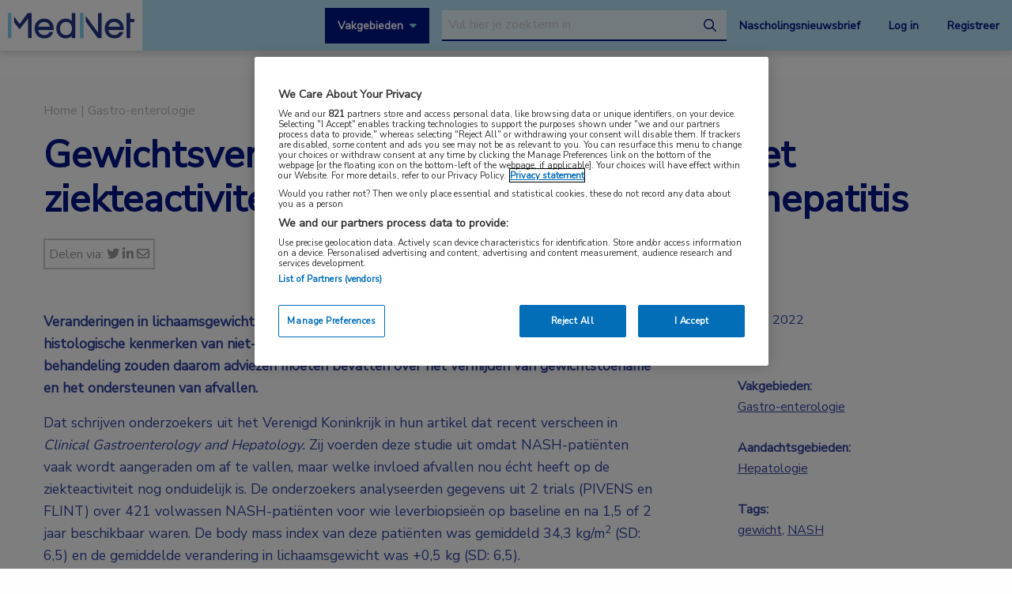

--- FILE ---
content_type: text/html; charset=UTF-8
request_url: https://www.mednet.nl/nieuws/gewichtsveranderingen-hangen-samen-met-ziekteactiviteit-bij-niet-alcoholische-steatohepatitis/?pg=3&t=news
body_size: 17778
content:
<!doctype html>
<html class="no-js" lang="nl-NL" >
	<head>
		<meta charset="utf-8" />
		<meta name="viewport" content="width=device-width, initial-scale=1.0" />
		<link rel="shortcut icon" type="image/png" href="https://www.mednet.nl/wp-content/themes/FoundationPress-child/assets/img/favicon.ico">
		<link href="https://fonts.googleapis.com/css?family=Nunito+Sans&display=swap" rel="stylesheet">
		<!-- OneTrust Cookies Consent Notice start for mednet.nl -->
<script src="https://cdn.cookielaw.org/scripttemplates/otSDKStub.js"  type="text/javascript" charset="UTF-8" data-domain-script="07855d1e-fdfa-47c5-ba63-96fd8807dac0" ></script>
<script type="text/javascript">
function OptanonWrapper() { }
</script>
<!-- OneTrust Cookies Consent Notice end for mednet.nl -->

<!-- Ternair Webpush script start for mednet.nl -->
  <script src="https://ods-services.springer-sbm.com/webpush/publicwebpush/TernairWebPushSDK" async=""></script>
  <script>
    window.TernairWebPush = window.TernairWebPush || [];
    TernairWebPush.push(function() {
      TernairWebPush.init({
        webPushId: "wp-a3e5a5b1-fa04-425d-9c78-cf266cb1c748",
        subscribeUrl: "https://ods-services.springer-sbm.com/webhook//webpush/register",
        client: "bsl",
      });
    });
  </script>
<!-- Ternair Webpush script end for mednet.nl -->				 <!-- STRL -->
		 <script src="https://cdn.optimizely.com/js/20887691944.js"></script>
		<!-- Google Tag Manager crossdomain tracking -->
		<script>(function(w,d,s,l,i){w[l]=w[l]||[];w[l].push({'gtm.start':
		new Date().getTime(),event:'gtm.js'});var f=d.getElementsByTagName(s)[0],
		j=d.createElement(s),dl=l!='dataLayer'?'&l='+l:'';j.async=true;j.src=
		'https://www.googletagmanager.com/gtm.js?id='+i+dl;f.parentNode.insertBefore(j,f);
		})(window,document,'script','dataLayer','GTM-MHS62MT');</script>
		<!-- End Google Tag Manager -->
		 <meta name='robots' content='index, follow, max-image-preview:large, max-snippet:-1, max-video-preview:-1' />
	<style>img:is([sizes="auto" i], [sizes^="auto," i]) { contain-intrinsic-size: 3000px 1500px }</style>
	
<!-- Google Tag Manager for WordPress by gtm4wp.com -->
<script data-cfasync="false" data-pagespeed-no-defer>
	var gtm4wp_datalayer_name = "dataLayer";
	var dataLayer = dataLayer || [];
</script>
<!-- End Google Tag Manager for WordPress by gtm4wp.com -->
	<!-- This site is optimized with the Yoast SEO plugin v26.3 - https://yoast.com/wordpress/plugins/seo/ -->
	<title>Gewichtsveranderingen hangen samen met ziekteactiviteit bij niet-alcoholische steatohepatitis | MedNet</title>
	<meta name="description" content="Richtlijnen voor NASH-behandeling zouden adviezen moeten bevatten over het vermijden van gewichtstoename en het ondersteunen van afvallen" />
	<link rel="canonical" href="https://www.mednet.nl/nieuws/gewichtsveranderingen-hangen-samen-met-ziekteactiviteit-bij-niet-alcoholische-steatohepatitis/" />
	<meta property="og:locale" content="nl_NL" />
	<meta property="og:type" content="article" />
	<meta property="og:title" content="Gewichtsveranderingen hangen samen met ziekteactiviteit bij niet-alcoholische steatohepatitis | MedNet" />
	<meta property="og:description" content="Richtlijnen voor NASH-behandeling zouden adviezen moeten bevatten over het vermijden van gewichtstoename en het ondersteunen van afvallen" />
	<meta property="og:url" content="https://www.mednet.nl/nieuws/gewichtsveranderingen-hangen-samen-met-ziekteactiviteit-bij-niet-alcoholische-steatohepatitis/" />
	<meta property="og:site_name" content="MedNet" />
	<meta property="og:image" content="https://www.mednet.nl/wp-content/uploads/2021/10/Weegschaal-obesitas-gewicht.jpg" />
	<meta property="og:image:width" content="771" />
	<meta property="og:image:height" content="460" />
	<meta property="og:image:type" content="image/jpeg" />
	<meta name="twitter:card" content="summary_large_image" />
	<meta name="twitter:label1" content="Geschatte leestijd" />
	<meta name="twitter:data1" content="1 minuut" />
	<script type="application/ld+json" class="yoast-schema-graph">{"@context":"https://schema.org","@graph":[{"@type":"WebPage","@id":"https://www.mednet.nl/nieuws/gewichtsveranderingen-hangen-samen-met-ziekteactiviteit-bij-niet-alcoholische-steatohepatitis/","url":"https://www.mednet.nl/nieuws/gewichtsveranderingen-hangen-samen-met-ziekteactiviteit-bij-niet-alcoholische-steatohepatitis/","name":"Gewichtsveranderingen hangen samen met ziekteactiviteit bij niet-alcoholische steatohepatitis | MedNet","isPartOf":{"@id":"https://www.mednet.nl/#website"},"primaryImageOfPage":{"@id":"https://www.mednet.nl/nieuws/gewichtsveranderingen-hangen-samen-met-ziekteactiviteit-bij-niet-alcoholische-steatohepatitis/#primaryimage"},"image":{"@id":"https://www.mednet.nl/nieuws/gewichtsveranderingen-hangen-samen-met-ziekteactiviteit-bij-niet-alcoholische-steatohepatitis/#primaryimage"},"thumbnailUrl":"https://www.mednet.nl/wp-content/uploads/2021/10/Weegschaal-obesitas-gewicht.jpg","datePublished":"2022-07-14T10:58:52+00:00","description":"Richtlijnen voor NASH-behandeling zouden adviezen moeten bevatten over het vermijden van gewichtstoename en het ondersteunen van afvallen","breadcrumb":{"@id":"https://www.mednet.nl/nieuws/gewichtsveranderingen-hangen-samen-met-ziekteactiviteit-bij-niet-alcoholische-steatohepatitis/#breadcrumb"},"inLanguage":"nl-NL","potentialAction":[{"@type":"ReadAction","target":["https://www.mednet.nl/nieuws/gewichtsveranderingen-hangen-samen-met-ziekteactiviteit-bij-niet-alcoholische-steatohepatitis/"]}]},{"@type":"ImageObject","inLanguage":"nl-NL","@id":"https://www.mednet.nl/nieuws/gewichtsveranderingen-hangen-samen-met-ziekteactiviteit-bij-niet-alcoholische-steatohepatitis/#primaryimage","url":"https://www.mednet.nl/wp-content/uploads/2021/10/Weegschaal-obesitas-gewicht.jpg","contentUrl":"https://www.mednet.nl/wp-content/uploads/2021/10/Weegschaal-obesitas-gewicht.jpg","width":771,"height":460},{"@type":"BreadcrumbList","@id":"https://www.mednet.nl/nieuws/gewichtsveranderingen-hangen-samen-met-ziekteactiviteit-bij-niet-alcoholische-steatohepatitis/#breadcrumb","itemListElement":[{"@type":"ListItem","position":1,"name":"Home","item":"https://www.mednet.nl/"},{"@type":"ListItem","position":2,"name":"Gewichtsveranderingen hangen samen met ziekteactiviteit bij niet-alcoholische steatohepatitis"}]},{"@type":"WebSite","@id":"https://www.mednet.nl/#website","url":"https://www.mednet.nl/","name":"MedNet","description":"","potentialAction":[{"@type":"SearchAction","target":{"@type":"EntryPoint","urlTemplate":"https://www.mednet.nl/?s={search_term_string}"},"query-input":{"@type":"PropertyValueSpecification","valueRequired":true,"valueName":"search_term_string"}}],"inLanguage":"nl-NL"}]}</script>
	<!-- / Yoast SEO plugin. -->


<link rel='dns-prefetch' href='//ajax.googleapis.com' />
<link rel='dns-prefetch' href='//kit.fontawesome.com' />
<link rel='stylesheet' id='wp-block-library-css' href='https://www.mednet.nl/wp-includes/css/dist/block-library/style.min.css' type='text/css' media='all' />
<style id='classic-theme-styles-inline-css' type='text/css'>
/*! This file is auto-generated */
.wp-block-button__link{color:#fff;background-color:#32373c;border-radius:9999px;box-shadow:none;text-decoration:none;padding:calc(.667em + 2px) calc(1.333em + 2px);font-size:1.125em}.wp-block-file__button{background:#32373c;color:#fff;text-decoration:none}
</style>
<style id='filebird-block-filebird-gallery-style-inline-css' type='text/css'>
ul.filebird-block-filebird-gallery{margin:auto!important;padding:0!important;width:100%}ul.filebird-block-filebird-gallery.layout-grid{display:grid;grid-gap:20px;align-items:stretch;grid-template-columns:repeat(var(--columns),1fr);justify-items:stretch}ul.filebird-block-filebird-gallery.layout-grid li img{border:1px solid #ccc;box-shadow:2px 2px 6px 0 rgba(0,0,0,.3);height:100%;max-width:100%;-o-object-fit:cover;object-fit:cover;width:100%}ul.filebird-block-filebird-gallery.layout-masonry{-moz-column-count:var(--columns);-moz-column-gap:var(--space);column-gap:var(--space);-moz-column-width:var(--min-width);columns:var(--min-width) var(--columns);display:block;overflow:auto}ul.filebird-block-filebird-gallery.layout-masonry li{margin-bottom:var(--space)}ul.filebird-block-filebird-gallery li{list-style:none}ul.filebird-block-filebird-gallery li figure{height:100%;margin:0;padding:0;position:relative;width:100%}ul.filebird-block-filebird-gallery li figure figcaption{background:linear-gradient(0deg,rgba(0,0,0,.7),rgba(0,0,0,.3) 70%,transparent);bottom:0;box-sizing:border-box;color:#fff;font-size:.8em;margin:0;max-height:100%;overflow:auto;padding:3em .77em .7em;position:absolute;text-align:center;width:100%;z-index:2}ul.filebird-block-filebird-gallery li figure figcaption a{color:inherit}

</style>
<style id='global-styles-inline-css' type='text/css'>
:root{--wp--preset--aspect-ratio--square: 1;--wp--preset--aspect-ratio--4-3: 4/3;--wp--preset--aspect-ratio--3-4: 3/4;--wp--preset--aspect-ratio--3-2: 3/2;--wp--preset--aspect-ratio--2-3: 2/3;--wp--preset--aspect-ratio--16-9: 16/9;--wp--preset--aspect-ratio--9-16: 9/16;--wp--preset--color--black: #000000;--wp--preset--color--cyan-bluish-gray: #abb8c3;--wp--preset--color--white: #ffffff;--wp--preset--color--pale-pink: #f78da7;--wp--preset--color--vivid-red: #cf2e2e;--wp--preset--color--luminous-vivid-orange: #ff6900;--wp--preset--color--luminous-vivid-amber: #fcb900;--wp--preset--color--light-green-cyan: #7bdcb5;--wp--preset--color--vivid-green-cyan: #00d084;--wp--preset--color--pale-cyan-blue: #8ed1fc;--wp--preset--color--vivid-cyan-blue: #0693e3;--wp--preset--color--vivid-purple: #9b51e0;--wp--preset--gradient--vivid-cyan-blue-to-vivid-purple: linear-gradient(135deg,rgba(6,147,227,1) 0%,rgb(155,81,224) 100%);--wp--preset--gradient--light-green-cyan-to-vivid-green-cyan: linear-gradient(135deg,rgb(122,220,180) 0%,rgb(0,208,130) 100%);--wp--preset--gradient--luminous-vivid-amber-to-luminous-vivid-orange: linear-gradient(135deg,rgba(252,185,0,1) 0%,rgba(255,105,0,1) 100%);--wp--preset--gradient--luminous-vivid-orange-to-vivid-red: linear-gradient(135deg,rgba(255,105,0,1) 0%,rgb(207,46,46) 100%);--wp--preset--gradient--very-light-gray-to-cyan-bluish-gray: linear-gradient(135deg,rgb(238,238,238) 0%,rgb(169,184,195) 100%);--wp--preset--gradient--cool-to-warm-spectrum: linear-gradient(135deg,rgb(74,234,220) 0%,rgb(151,120,209) 20%,rgb(207,42,186) 40%,rgb(238,44,130) 60%,rgb(251,105,98) 80%,rgb(254,248,76) 100%);--wp--preset--gradient--blush-light-purple: linear-gradient(135deg,rgb(255,206,236) 0%,rgb(152,150,240) 100%);--wp--preset--gradient--blush-bordeaux: linear-gradient(135deg,rgb(254,205,165) 0%,rgb(254,45,45) 50%,rgb(107,0,62) 100%);--wp--preset--gradient--luminous-dusk: linear-gradient(135deg,rgb(255,203,112) 0%,rgb(199,81,192) 50%,rgb(65,88,208) 100%);--wp--preset--gradient--pale-ocean: linear-gradient(135deg,rgb(255,245,203) 0%,rgb(182,227,212) 50%,rgb(51,167,181) 100%);--wp--preset--gradient--electric-grass: linear-gradient(135deg,rgb(202,248,128) 0%,rgb(113,206,126) 100%);--wp--preset--gradient--midnight: linear-gradient(135deg,rgb(2,3,129) 0%,rgb(40,116,252) 100%);--wp--preset--font-size--small: 13px;--wp--preset--font-size--medium: 20px;--wp--preset--font-size--large: 36px;--wp--preset--font-size--x-large: 42px;--wp--preset--spacing--20: 0.44rem;--wp--preset--spacing--30: 0.67rem;--wp--preset--spacing--40: 1rem;--wp--preset--spacing--50: 1.5rem;--wp--preset--spacing--60: 2.25rem;--wp--preset--spacing--70: 3.38rem;--wp--preset--spacing--80: 5.06rem;--wp--preset--shadow--natural: 6px 6px 9px rgba(0, 0, 0, 0.2);--wp--preset--shadow--deep: 12px 12px 50px rgba(0, 0, 0, 0.4);--wp--preset--shadow--sharp: 6px 6px 0px rgba(0, 0, 0, 0.2);--wp--preset--shadow--outlined: 6px 6px 0px -3px rgba(255, 255, 255, 1), 6px 6px rgba(0, 0, 0, 1);--wp--preset--shadow--crisp: 6px 6px 0px rgba(0, 0, 0, 1);}:where(.is-layout-flex){gap: 0.5em;}:where(.is-layout-grid){gap: 0.5em;}body .is-layout-flex{display: flex;}.is-layout-flex{flex-wrap: wrap;align-items: center;}.is-layout-flex > :is(*, div){margin: 0;}body .is-layout-grid{display: grid;}.is-layout-grid > :is(*, div){margin: 0;}:where(.wp-block-columns.is-layout-flex){gap: 2em;}:where(.wp-block-columns.is-layout-grid){gap: 2em;}:where(.wp-block-post-template.is-layout-flex){gap: 1.25em;}:where(.wp-block-post-template.is-layout-grid){gap: 1.25em;}.has-black-color{color: var(--wp--preset--color--black) !important;}.has-cyan-bluish-gray-color{color: var(--wp--preset--color--cyan-bluish-gray) !important;}.has-white-color{color: var(--wp--preset--color--white) !important;}.has-pale-pink-color{color: var(--wp--preset--color--pale-pink) !important;}.has-vivid-red-color{color: var(--wp--preset--color--vivid-red) !important;}.has-luminous-vivid-orange-color{color: var(--wp--preset--color--luminous-vivid-orange) !important;}.has-luminous-vivid-amber-color{color: var(--wp--preset--color--luminous-vivid-amber) !important;}.has-light-green-cyan-color{color: var(--wp--preset--color--light-green-cyan) !important;}.has-vivid-green-cyan-color{color: var(--wp--preset--color--vivid-green-cyan) !important;}.has-pale-cyan-blue-color{color: var(--wp--preset--color--pale-cyan-blue) !important;}.has-vivid-cyan-blue-color{color: var(--wp--preset--color--vivid-cyan-blue) !important;}.has-vivid-purple-color{color: var(--wp--preset--color--vivid-purple) !important;}.has-black-background-color{background-color: var(--wp--preset--color--black) !important;}.has-cyan-bluish-gray-background-color{background-color: var(--wp--preset--color--cyan-bluish-gray) !important;}.has-white-background-color{background-color: var(--wp--preset--color--white) !important;}.has-pale-pink-background-color{background-color: var(--wp--preset--color--pale-pink) !important;}.has-vivid-red-background-color{background-color: var(--wp--preset--color--vivid-red) !important;}.has-luminous-vivid-orange-background-color{background-color: var(--wp--preset--color--luminous-vivid-orange) !important;}.has-luminous-vivid-amber-background-color{background-color: var(--wp--preset--color--luminous-vivid-amber) !important;}.has-light-green-cyan-background-color{background-color: var(--wp--preset--color--light-green-cyan) !important;}.has-vivid-green-cyan-background-color{background-color: var(--wp--preset--color--vivid-green-cyan) !important;}.has-pale-cyan-blue-background-color{background-color: var(--wp--preset--color--pale-cyan-blue) !important;}.has-vivid-cyan-blue-background-color{background-color: var(--wp--preset--color--vivid-cyan-blue) !important;}.has-vivid-purple-background-color{background-color: var(--wp--preset--color--vivid-purple) !important;}.has-black-border-color{border-color: var(--wp--preset--color--black) !important;}.has-cyan-bluish-gray-border-color{border-color: var(--wp--preset--color--cyan-bluish-gray) !important;}.has-white-border-color{border-color: var(--wp--preset--color--white) !important;}.has-pale-pink-border-color{border-color: var(--wp--preset--color--pale-pink) !important;}.has-vivid-red-border-color{border-color: var(--wp--preset--color--vivid-red) !important;}.has-luminous-vivid-orange-border-color{border-color: var(--wp--preset--color--luminous-vivid-orange) !important;}.has-luminous-vivid-amber-border-color{border-color: var(--wp--preset--color--luminous-vivid-amber) !important;}.has-light-green-cyan-border-color{border-color: var(--wp--preset--color--light-green-cyan) !important;}.has-vivid-green-cyan-border-color{border-color: var(--wp--preset--color--vivid-green-cyan) !important;}.has-pale-cyan-blue-border-color{border-color: var(--wp--preset--color--pale-cyan-blue) !important;}.has-vivid-cyan-blue-border-color{border-color: var(--wp--preset--color--vivid-cyan-blue) !important;}.has-vivid-purple-border-color{border-color: var(--wp--preset--color--vivid-purple) !important;}.has-vivid-cyan-blue-to-vivid-purple-gradient-background{background: var(--wp--preset--gradient--vivid-cyan-blue-to-vivid-purple) !important;}.has-light-green-cyan-to-vivid-green-cyan-gradient-background{background: var(--wp--preset--gradient--light-green-cyan-to-vivid-green-cyan) !important;}.has-luminous-vivid-amber-to-luminous-vivid-orange-gradient-background{background: var(--wp--preset--gradient--luminous-vivid-amber-to-luminous-vivid-orange) !important;}.has-luminous-vivid-orange-to-vivid-red-gradient-background{background: var(--wp--preset--gradient--luminous-vivid-orange-to-vivid-red) !important;}.has-very-light-gray-to-cyan-bluish-gray-gradient-background{background: var(--wp--preset--gradient--very-light-gray-to-cyan-bluish-gray) !important;}.has-cool-to-warm-spectrum-gradient-background{background: var(--wp--preset--gradient--cool-to-warm-spectrum) !important;}.has-blush-light-purple-gradient-background{background: var(--wp--preset--gradient--blush-light-purple) !important;}.has-blush-bordeaux-gradient-background{background: var(--wp--preset--gradient--blush-bordeaux) !important;}.has-luminous-dusk-gradient-background{background: var(--wp--preset--gradient--luminous-dusk) !important;}.has-pale-ocean-gradient-background{background: var(--wp--preset--gradient--pale-ocean) !important;}.has-electric-grass-gradient-background{background: var(--wp--preset--gradient--electric-grass) !important;}.has-midnight-gradient-background{background: var(--wp--preset--gradient--midnight) !important;}.has-small-font-size{font-size: var(--wp--preset--font-size--small) !important;}.has-medium-font-size{font-size: var(--wp--preset--font-size--medium) !important;}.has-large-font-size{font-size: var(--wp--preset--font-size--large) !important;}.has-x-large-font-size{font-size: var(--wp--preset--font-size--x-large) !important;}
:where(.wp-block-post-template.is-layout-flex){gap: 1.25em;}:where(.wp-block-post-template.is-layout-grid){gap: 1.25em;}
:where(.wp-block-columns.is-layout-flex){gap: 2em;}:where(.wp-block-columns.is-layout-grid){gap: 2em;}
:root :where(.wp-block-pullquote){font-size: 1.5em;line-height: 1.6;}
</style>
<link rel='stylesheet' id='main-stylesheet-css' href='https://www.mednet.nl/wp-content/themes/FoundationPress/dist/assets/css/app.css' type='text/css' media='all' />
<link rel='stylesheet' id='searchwp-forms-css' href='https://www.mednet.nl/wp-content/plugins/searchwp/assets/css/frontend/search-forms.min.css' type='text/css' media='all' />
<link rel='stylesheet' id='child-theme-css' href='https://www.mednet.nl/wp-content/themes/FoundationPress-child/assets/css/style.min.css' type='text/css' media='all' />
<script type="text/javascript" src="https://ajax.googleapis.com/ajax/libs/jquery/2.2.4/jquery.min.js" id="jquery-js"></script>
<link rel="https://api.w.org/" href="https://www.mednet.nl/wp-json/" /><link rel="alternate" title="JSON" type="application/json" href="https://www.mednet.nl/wp-json/wp/v2/news/23826" /><link rel="alternate" title="oEmbed (JSON)" type="application/json+oembed" href="https://www.mednet.nl/wp-json/oembed/1.0/embed?url=https%3A%2F%2Fwww.mednet.nl%2Fnieuws%2Fgewichtsveranderingen-hangen-samen-met-ziekteactiviteit-bij-niet-alcoholische-steatohepatitis%2F" />
<link rel="alternate" title="oEmbed (XML)" type="text/xml+oembed" href="https://www.mednet.nl/wp-json/oembed/1.0/embed?url=https%3A%2F%2Fwww.mednet.nl%2Fnieuws%2Fgewichtsveranderingen-hangen-samen-met-ziekteactiviteit-bij-niet-alcoholische-steatohepatitis%2F&#038;format=xml" />

<!-- Google Tag Manager for WordPress by gtm4wp.com -->
<!-- GTM Container placement set to footer -->
<script data-cfasync="false" data-pagespeed-no-defer>
	var dataLayer_content = {"pagePostType":"news","pagePostType2":"single-news","pagePostAuthor":"Renate Mouton"};
	dataLayer.push( dataLayer_content );
</script>
<script data-cfasync="false" data-pagespeed-no-defer>
(function(w,d,s,l,i){w[l]=w[l]||[];w[l].push({'gtm.start':
new Date().getTime(),event:'gtm.js'});var f=d.getElementsByTagName(s)[0],
j=d.createElement(s),dl=l!='dataLayer'?'&l='+l:'';j.async=true;j.src=
'//www.googletagmanager.com/gtm.js?id='+i+dl;f.parentNode.insertBefore(j,f);
})(window,document,'script','dataLayer','GTM-PCK62XR');
</script>
<!-- End Google Tag Manager for WordPress by gtm4wp.com --><script>(()=>{var o=[],i={};["on","off","toggle","show"].forEach((l=>{i[l]=function(){o.push([l,arguments])}})),window.Boxzilla=i,window.boxzilla_queue=o})();</script>			<script type="text/javascript">
		(function () {

				// Run this in an interval (every 0.1s)
				var cnt = 0;
				var consentSetInterval = setInterval(function () {
						cnt += 1;

						// Stop if no consent after 60 seconds.
						if (cnt === 600) {
								clearInterval(consentSetInterval);
						}

						if (document.cookie.split('; ').find(row => row.startsWith('OptanonAlertBoxClosed='))) {

								clearInterval(consentSetInterval);
								var script = document.createElement('script');
								script.src = 'https://securepubads.g.doubleclick.net/tag/js/gpt.js';
								jQuery('head').append(script.outerHTML);
						}

						cnt++;
				}, 100);
		})();
</script>

<!-- Start GPT Tag -->
<script>
		window.googletag = window.googletag || {cmd: []};
		googletag.cmd.push(function() {
				var topbanner = googletag.sizeMapping()
						.addSize([1170, 0], [[1170, 225], [970, 250], [728, 90]])
						.addSize([970, 0], [[970, 250], [728, 90]])
						.addSize([728, 0], [[728, 90]])
						.addSize([0, 0], [])
						.build();

				var topbanner_mobile = googletag.sizeMapping()
						.addSize([768, 0], [])
						.addSize([370, 0], [[320, 100]])
						.build();

				var sidebar = googletag.sizeMapping()
						.addSize([768, 0], [[300, 250], [300, 600]])
						.addSize([300, 0], [])
						.addSize([0, 0], [])
						.build();

				var sidebar_mobile = googletag.sizeMapping()
						.addSize([768, 0], [])
						.addSize([300, 0], [[300, 251], [300, 601]])
						.addSize([0, 0], [])
						.build();

				googletag.defineSlot('/4969/mednet.nl/gastro-enterologie', [[1170,225],[728,90],[970,250]], 'div-gpt-ad-topbanner')
						.defineSizeMapping(topbanner)
						.addService(googletag.pubads());

				googletag.defineSlot('/4969/mednet.nl/gastro-enterologie', [[320,100]], 'div-gpt-ad-topbanner_mobile')
						.defineSizeMapping(topbanner_mobile)
						.addService(googletag.pubads());

				googletag.defineSlot('/4969/mednet.nl/gastro-enterologie', [[300,250],[300,600]], 'div-gpt-ad-sidebar')
						.defineSizeMapping(sidebar)
						.addService(googletag.pubads());

				googletag.defineSlot('/4969/mednet.nl/gastro-enterologie', [[300, 251], [300, 601]], 'div-gpt-ad-sidebar_mobile')
						.defineSizeMapping(sidebar_mobile)
						.addService(googletag.pubads());

				googletag.pubads().enableSingleRequest();
				googletag.pubads()
						.setTargeting('Aandachtsgebied', ['hepatologie'])
						.setTargeting('Tags', ['gewicht', 'nash'])
						.setTargeting('Media', [])
						.setTargeting('BIG', 'no')
						.setTargeting('Pageid', '23826');
				googletag.pubads().collapseEmptyDivs();
				googletag.pubads().setCentering(true);
				googletag.enableServices();

		});
</script>
<!-- End GPT Tag -->
			<script>
				var wpurl   = 'https://www.mednet.nl';
				var ajaxurl = 'https://www.mednet.nl/wp-admin/admin-ajax.php';
				var stylesheet_directory = 'https://www.mednet.nl/wp-content/themes/FoundationPress-child';
				var page = 'gastro-enterologie';
				var pageid = '23826';
				var big = 'no';
							</script>

			
			<script>
					window.dataLayer = window.dataLayer || [];
					dataLayer.push({
					'content': {
						'contentInfo': {
							'authors': 'Renate Mouton',
							'contentId': '23826',
							'publishedAt': '2022-07-14T12:58:52+02:00',
							'title': 'Gewichtsveranderingen hangen samen met ziekteactiviteit bij niet-alcoholische steatohepatitis',
							'sponsor': 'no',
							'sponsorName': '',
							'language': 'nl'
						},
						'tags': {
							'areasOfExpertise': 'Gastro-enterologie',
							'areasOfFocus': 'Hepatologie',
							'tags':'gewicht, NASH'
					}},
					'page': {
						'pageinfo': {
							'destinationURL': 'https://www.mednet.nl/nieuws/gewichtsveranderingen-hangen-samen-met-ziekteactiviteit-bij-niet-alcoholische-steatohepatitis/?pg=3&t=news',
							'fullTextView':   'true',
							'pageName': 'Gewichtsveranderingen hangen samen met ziekteactiviteit bij niet-alcoholische steatohepatitis | MedNet',
							'pageType': 'news'
						},
						'search':  {
							'query': '',
							'totalHits': '',
							'typeDiscipline': '',
							'typeCategory':''
						}
					},
					'session': {
						'authentication': {
							'loginStatus': 'false',
							'profession': '',
							'subscriberId': '',
							'subscriptions': '',
							'userLoginDetails': 'false'
					}}
			})
			</script>

					<!-- Google Tag Manager -->
			<script>(function(w,d,s,l,i){w[l]=w[l]||[];w[l].push({'gtm.start':
			new Date().getTime(),event:'gtm.js'});var f=d.getElementsByTagName(s)
			[0],
			j=d.createElement(s),dl=l!='dataLayer'?'&l='+l:'';j.async=true;j.src=
			'https://www.googletagmanager.com/gtm.js?id='+i+dl;f.parentNode.
			insertBefore(j,f);
			})(window,document,'script','dataLayer','GTM-PHBXDF2');</script>
			<!-- End Google Tag Manager -->

				</head>

	<body class="wp-singular news-template-default single single-news postid-23826 wp-theme-FoundationPress wp-child-theme-FoundationPress-child offcanvas" >
		<!-- header -->
	<div class="opacitylayer"></div>
	<header>
		<a href="https://www.mednet.nl/nieuws/gewichtsveranderingen-hangen-samen-met-ziekteactiviteit-bij-niet-alcoholische-steatohepatitis/#main" class="skiplink">Naar hoofdinhoud</a>
		<a href="https://www.mednet.nl/nieuws/gewichtsveranderingen-hangen-samen-met-ziekteactiviteit-bij-niet-alcoholische-steatohepatitis/#menu" class="skiplink">Naar menu</a>

		<nav id="menu" aria-label="Main menu">

			<a href="https://www.mednet.nl" class="logo">
				<img src="https://www.mednet.nl/wp-content/uploads/2022/06/logo.svg" alt="MedNet" />
			</a>

			<div class="right">
				<a class="show-specialisms" data-toggle="specialisms">Vakgebieden</a>

				<div id="searchbar" class="searchbar hide-for-small-only">
					<form id="headersearch" action="/zoeken" method="get" aria-haspopup="true">
						<label for="s" style="position: absolute; left: -9999px;">Search through the website</label>
						<input placeholder="Vul hier je zoekterm in" type="text" name="_search" value=""  data-swpengine="default" data-swplive="true" />
						<button type="submit">
							<i class="fa-regular fa-magnifying-glass"></i>
							<span class="screen-reader-text">search</span>
						</button>
					</form>
				</div>

				<div class="hide-for-small-only">
					<a href="https://www.mednet.nl/nascholingsupdate/" class="login" title="Nascholingsnieuwsbrief"><span class="screen-reader-text">Nascholingsnieuwsbrief</span>Nascholingsnieuwsbrief</a>
											<a href="?sso=login" onclick="dataLayer.push({
								'event': 'trackEvent',
								'eventCategory': 'ctaClick',
								'eventAction': 'click',
								'eventLabel': 'Log in'})" class="login">Log in</a>
						<a href="https://www.mednet.nl/registreren/" onclick="dataLayer.push({
								'event': 'trackEvent',
								'eventCategory': 'ctaClick',
								'eventAction': 'click',
								'eventLabel': 'Registreer'})" class="register">Registreer</a>
						<script>
						dataLayer.push({'inloggen': 'false'});
						</script>
											<div data-responsive-toggle="searchbar" data-hide-for="medium">
						<button class="searchtoggle" type="button" data-toggle="searchbar">
							<i class="far fa-search"></i>
							<span class="screen-reader-text">Open zoekbalk</span>
						</button>
					</div>
				</div>

				<div class="show-for-small-only">
					<button class="menutoggle" type="button" data-toggle="mobilemenu">
						<i class="far fa-bars"></i>  Menu
					</button>
				</div>

				<div class="menu show-for-small-only" id="mobilemenu">
					<a href="https://www.mednet.nl/nascholingsupdate/" class="login" title="Nascholingsnieuwsbrief"><span class="screen-reader-text">Nascholingsnieuwsbrief</span>Nascholingsnieuwsbrief</a>
											<a href="?sso=login" onclick="dataLayer.push({
								'event': 'trackEvent',
								'eventCategory': 'ctaClick',
								'eventAction': 'click',
								'eventLabel': 'Log in'})" class="">Log in</a>
						<a href="https://www.mednet.nl/registreren/" onclick="dataLayer.push({
								'event': 'trackEvent',
								'eventCategory': 'ctaClick',
								'eventAction': 'click',
								'eventLabel': 'Registreer'})" class="register">Registreer</a>
						
					<a class="togglesearch">
						Zoeken					</a>
				</div>

			</div>

		</nav>
		<script type="text/javascript">
				$(document).ready(function(){
					$(".bluebox a").click(function(event) {
							var blueboxtext = $(this).text();
							window.dataLayer = window.dataLayer || [];
							dataLayer.push({
								'event': 'trackEvent',
								'eventCategory': 'ctaClick',
								'eventAction': 'click',
								'eventLabel': blueboxtext
							});
					});
				});

        $(document).ready(function(){
          $("a.ctaLink").click(function(event) {
							var ctatext = $(this).text();
              window.dataLayer = window.dataLayer || [];
              dataLayer.push({
                'event': 'trackEvent',
                'eventCategory': 'ctaClick',
                'eventAction': 'click',
                'eventLabel': ctatext
              });
          });
        });

		</script>
		<div class="specialisms-dropdown is-hidden" data-toggler="is-hidden" id="specialisms">
			<div class="row">
				<div class="column large-12 medium-12 small-12">
					<ul>
						<li><a href="https://www.mednet.nl/vakgebied/cardiologie">Cardiologie</a></li><li><a href="https://www.mednet.nl/vakgebied/covid-19/">Coronavirus (COVID-19)</a></li><li><a href="https://www.mednet.nl/vakgebied/dermatologie/">Dermatologie</a></li><li><a href="https://www.mednet.nl/vakgebied/endocrinologie/">Endocrinologie</a></li><li><a href="https://www.mednet.nl/vakgebied/farmacie/">Farmacie</a></li><li><a href="https://www.mednet.nl/vakgebied/gastro-enterologie/">Gastro-enterologie</a></li><li><a href="https://www.mednet.nl/vakgebied/heelkunde/">Heelkunde</a></li></ul><ul><li><a href="https://www.mednet.nl/vakgebied/hematologie">Hematologie</a></li><li><a href="https://www.mednet.nl/vakgebied/huisartsgeneeskunde/">Huisartsgeneeskunde</a></li><li><a href="https://www.mednet.nl/vakgebied/infectieziekten/">Infectieziekten</a></li><li><a href="https://www.mednet.nl/vakgebied/kindergeneeskunde/">Kindergeneeskunde</a></li><li><a href="https://www.mednet.nl/vakgebied/longziekten/">Longziekten</a></li><li><a href="https://www.mednet.nl/vakgebied/nefrologie/">Nefrologie</a></li><li><a href="https://www.mednet.nl/vakgebied/neurologie/">Neurologie</a></li></ul><ul><li><a href="https://www.mednet.nl/vakgebied/oncologie/">Oncologie</a></li><li><a href="https://www.mednet.nl/vakgebied/oogheelkunde/">Oogheelkunde</a></li><li><a href="https://www.mednet.nl/vakgebied/overig/">Overig</a></li><li><a href="https://www.mednet.nl/vakgebied/reumatologie/">Reumatologie</a></li><li><a href="https://www.mednet.nl/vakgebied/urologie/">Urologie</a></li><li><a href="https://www.mednet.nl/vakgebied/voeding/">Voeding</a></li>					</ul>
				</div>
			</div>
		</div>
	</header>
	<!-- end:header -->
  <main id="main">

    		<div class="dfp-ad header">
			<div class="row">
				<div class="column large-12 medium-12 small-12">
					<div class="ad">
						<!-- GPT AdSlot 1 for Ad unit 'mednet.nl/homepage' ### Size: [[1170,225],[728,90],[970,250]] -->
						<div id='div-gpt-ad-topbanner'>
							<script>
								googletag.cmd.push(function() { googletag.display('div-gpt-ad-topbanner'); });
							</script>
						</div>
						<!-- End AdSlot 1 -->

						<!-- GPT AdSlot 2 for Ad unit 'mednet.nl/homepage' ### Size: [[320,100]] -->
						<div id='div-gpt-ad-topbanner_mobile'>
							<script>
								googletag.cmd.push(function() { googletag.display('div-gpt-ad-topbanner_mobile'); });
							</script>
						</div>
						<!-- End AdSlot 2 -->
					</div>
				</div>
			</div>
		</div>
		
          <script>
      dataLayer.push({'sponsor': 'Nee'});
      </script>
      <div class="row">
        <div class="column large-12 medium-12 small-12">
          <div class="breadcrumbs" typeof="BreadcrumbList" vocab="https://schema.org/">
            <!-- Breadcrumb NavXT 7.4.1 -->
<span property="itemListElement" typeof="ListItem"><a property="item" typeof="WebPage" title="Go to MedNet." href="https://www.mednet.nl" class="home" ><span property="name">Home</span></a><meta property="position" content="1"></span><span class="divider"> | </span><span property="itemListElement" typeof="ListItem"><span property="name" class="post post-news current-item">Gewichtsveranderingen hangen samen met ziekteactiviteit bij niet-alcoholische steatohepatitis</span><meta property="url" content="https://www.mednet.nl/nieuws/gewichtsveranderingen-hangen-samen-met-ziekteactiviteit-bij-niet-alcoholische-steatohepatitis/"><meta property="position" content="2"></span><span property="itermListElement" typeof="ListItem"><a property="item" typeof="WebPage" href="https://www.mednet.nl/vakgebied/gastro-enterologie/">Gastro-enterologie</a></span>          </div>
          <h1>Gewichtsveranderingen hangen samen met ziekteactiviteit bij niet-alcoholische steatohepatitis</h1>
          <div class="metawrap">
          	<div class="socialshare">
		<span>Delen via: </span>
					<a aria-label="Delen via Twitter" onclick="dataLayer.push({
					'event': 'trackEvent',
					'eventCategory': 'ctaClick',
					'eventAction': 'click',
					'eventLabel': 'Delen via Twitter'})"  href="http://twitter.com/intent/tweet?text=Gewichtsveranderingen hangen samen met ziekteactiviteit bij niet-alcoholische steatohepatitis&url=https://www.mednet.nl/nieuws/gewichtsveranderingen-hangen-samen-met-ziekteactiviteit-bij-niet-alcoholische-steatohepatitis/?pg=3&t=news" onClick="__gaTracker('send', 'social', 'twitter', 'share', 'https://www.mednet.nl/nieuws/gewichtsveranderingen-hangen-samen-met-ziekteactiviteit-bij-niet-alcoholische-steatohepatitis/?pg=3&t=news');" target="_blank"><i data-tooltip title="Delen via Twitter" data-position="top" data-alignment="center" class="fab fa-twitter"></i></a>
						<a aria-label="Delen via LinkedIn" onclick="dataLayer.push({
					'event': 'trackEvent',
					'eventCategory': 'ctaClick',
					'eventAction': 'click',
					'eventLabel': 'Delen via LinkedIn'})" href="http://www.linkedin.com/shareArticle?url=https://www.mednet.nl/nieuws/gewichtsveranderingen-hangen-samen-met-ziekteactiviteit-bij-niet-alcoholische-steatohepatitis/?pg=3&t=news" onClick="__gaTracker('send', 'social', 'linkedin', 'share', 'https://www.mednet.nl/nieuws/gewichtsveranderingen-hangen-samen-met-ziekteactiviteit-bij-niet-alcoholische-steatohepatitis/?pg=3&t=news');" target="_blank"><i data-tooltip title="Delen via LinkedIn" data-position="top" data-alignment="center" class="fab fa-linkedin-in"></i></a>
						<a aria-label="Delen via Email" onclick="dataLayer.push({
					'event': 'trackEvent',
					'eventCategory': 'ctaClick',
					'eventAction': 'click',
					'eventLabel': 'Delen via Email'})" href="mailto:?subject=Gewichtsveranderingen hangen samen met ziekteactiviteit bij niet-alcoholische steatohepatitis!&body=https://www.mednet.nl/nieuws/gewichtsveranderingen-hangen-samen-met-ziekteactiviteit-bij-niet-alcoholische-steatohepatitis/" onClick="__gaTracker('send', 'social', 'email-share', 'share', 'https://www.mednet.nl/nieuws/gewichtsveranderingen-hangen-samen-met-ziekteactiviteit-bij-niet-alcoholische-steatohepatitis/?pg=3&t=news');" ><i data-tooltip title="Delen via Mail" data-position="top" data-alignment="center" class="far fa-envelope"></i></a>
						<a aria-label="Delen via Whatsapp" onclick="dataLayer.push({
					'event': 'trackEvent',
					'eventCategory': 'ctaClick',
					'eventAction': 'click',
					'eventLabel': 'Delen via Whatsapp'})" class="show-for-small-only" href="whatsapp://send?text=https://www.mednet.nl/nieuws/gewichtsveranderingen-hangen-samen-met-ziekteactiviteit-bij-niet-alcoholische-steatohepatitis/?pg=3&t=news" data-action="share/whatsapp/share" onClick="__gaTracker('send', 'social', 'whatsapp', 'share', 'https://www.mednet.nl/nieuws/gewichtsveranderingen-hangen-samen-met-ziekteactiviteit-bij-niet-alcoholische-steatohepatitis/?pg=3&t=news');" ><i data-tooltip title="Delen via WhatsApp" data-position="top" data-alignment="center" class="fab fa-whatsapp"></i></a>
				</div>
	          </div>
        </div>
      </div>

      <div class="flex-holder">
        <div class="column-one">

          <div class="text">
                        <p><strong>Veranderingen in lichaamsgewicht zijn geassocieerd met veranderingen in biochemische en histologische kenmerken van niet-alcoholische steatohepatitis (NASH). Richtlijnen voor NASH-behandeling zouden daarom adviezen moeten bevatten over het vermijden van gewichtstoename en het ondersteunen van afvallen. </strong></p>
<p>Dat schrijven onderzoekers uit het Verenigd Koninkrijk in hun artikel dat recent verscheen in <em>Clinical Gastroenterology and Hepatology. </em>Zij voerden deze studie uit omdat NASH-patiënten vaak wordt aangeraden om af te vallen, maar welke invloed afvallen nou écht heeft op de ziekteactiviteit nog onduidelijk is. De onderzoekers analyseerden gegevens uit 2 trials (PIVENS en FLINT) over 421 volwassen NASH-patiënten voor wie leverbiopsieën op baseline en na 1,5 of 2 jaar beschikbaar waren. De body mass index van deze patiënten was gemiddeld 34,3 kg/m<sup>2</sup> (SD: 6,5) en de gemiddelde verandering in lichaamsgewicht was +0,5 kg (SD: 6,5).</p>
<p>Met multivariate regressiemodellen werd geanalyseerd hoe verandering in lichaamsgewicht samenhing met verandering in (a) leverwaardes in het bloed, (b) vermindering van NASH zonder verergering van fibrose, (c) verbetering van fibrose zonder verergering van NASH en (d) individuele histologische kenmerken.</p>
<p>Verandering in lichaamsgewicht bleek geassocieerd te zijn met veranderingen in leverenzymen en de Fibrose-4-score (allen p &lt; 0,001). De kans om een vermindering van NASH (zonder verergering van fibrose) te bereiken nam toe met 7% (95%-BI: 3-10%; p &lt; 0.001) voor elke kilo gewichtsverlies en met 5% (95%-BI: 1-8%; p = 0,01) per kilo voor de verbetering van fibrose zonder verergering van NASH.</p>
<p>Bovendien steeg voor elke kilo gewichtsverlies de kans op verbetering van fibrose met 5% (95%-BI: 2-8%; p = 0,001). Gewichtstoename was juist geassocieerd met verergering van de ziekteactiviteit.</p>
<div class="bluebox">Ook interessant voor u: <a href="https://www.mednet.nl/nieuws/pegbelfermin-bij-niet-alcoholische-steatohepatitis/" target="_blank" rel="noopener">Pegbelfermin bij niet-alcoholische steatohepatitis</a></div>
<p><strong>Bron:</strong><br />
<a href="https://www.cghjournal.org/article/S1542-3565(21)00382-7/fulltext" target="_blank" rel="noopener"><em>Koutoukidis DA, Susan A. Jebb SA, Tomlinson JW, et al. Association of Weight Changes With Changes in Histological Features and Blood Markers in Nonalcoholic Steatohepatitis. Clinical Gastroenterology and Hepatology. 2022;20:e538-e547.</em></a></p>
          </div>

        </div>
        <div class="column-two">
          <script type="text/javascript">
            function datalayerFavorite(obj) {
              if ($(obj).hasClass("my_favorite")) {
                dataLayer.push({
                    'event': 'trackEvent',
                    'eventCategory': 'contentUnsave',
                    'eventAction': 'news',
                    'eventLabel': 'Gewichtsveranderingen hangen samen met ziekteactiviteit bij niet-alcoholische steatohepatitis'
                });
              }
              if ($(obj).hasClass("not_my_favorite")) {
                dataLayer.push({
                    'event': 'trackEvent',
                    'eventCategory': 'contentSave',
                    'eventAction': 'news',
                    'eventLabel': 'Gewichtsveranderingen hangen samen met ziekteactiviteit bij niet-alcoholische steatohepatitis'
                });
              }
            }
          </script>
          <div class="metadata">
            <ul>
            <li><i class="fas fa-calendar-alt"></i> jul 2022</li></ul><br/><strong>Vakgebieden:</strong><br/><a href="https://www.mednet.nl/vakgebied/gastro-enterologie/" onclick="dataLayer.push({
                      'event': 'trackEvent',
                      'eventCategory': 'ctaClick',
                      'eventAction': 'click',
                      'eventLabel': 'Gastro-enterologie'})">Gastro-enterologie</a><br/><br/><strong>Aandachtsgebieden:</strong><br/><a href="https://www.mednet.nl/aandachtsgebied/hepatologie/" onclick="dataLayer.push({
                      'event': 'trackEvent',
                      'eventCategory': 'ctaClick',
                      'eventAction': 'click',
                      'eventLabel': 'Hepatologie'})">Hepatologie</a><br/><br/><strong>Tags:</strong><br/><a href="https://www.mednet.nl/tag/gewicht/"  onclick="dataLayer.push({
                      'event': 'trackEvent',
                      'eventCategory': 'ctaClick',
                      'eventAction': 'click',
                      'eventLabel': 'gewicht'})">gewicht</a>, <a href="https://www.mednet.nl/tag/nash/"  onclick="dataLayer.push({
                      'event': 'trackEvent',
                      'eventCategory': 'ctaClick',
                      'eventAction': 'click',
                      'eventLabel': 'NASH'})">NASH</a>          </div>
        </div>
        <div class="column-three">

          		<div class="dfp-ad">
			<div class="ad">
				<!-- GPT AdSlot 3 for Ad unit 'mednet.nl/homepage' ### Size: [[300,250],[300,600]] -->
				<div id='div-gpt-ad-sidebar'>
					<script>
						googletag.cmd.push(function() { googletag.display('div-gpt-ad-sidebar'); });
					</script>
				</div>
				<!-- End AdSlot 3 -->
				<!-- GPT AdSlot 4 for Ad unit 'mednet.nl/homepage' ### Size: [[300,250]] -->
				<div id='div-gpt-ad-sidebar_mobile'>
					<script>
						googletag.cmd.push(function() { googletag.display('div-gpt-ad-sidebar_mobile'); });
					</script>
				</div>
				<!-- End AdSlot 4 -->
			</div>
		</div>
		
        </div>
      </div>
      
    <!-- specialism-tabs- -->
<div class="section specialism-tabs" id="blok-1">
  <div class="row">
	<div class="column large-12 medium-12 small-12">
	  <h2>Compleet MedNet aanbod voor  <span>Gastro-enterologie</span></h2>

	  <ul class="tabs" data-tabs id="specialism-tabs" data-deep-link="true" data-update-history="true" data-deep-link-smudge="true"  data-deep-link-smudge-offset="true">
		<li class="tabs-title is-active "><a href="#news" data-tabs-target="news"  aria-selected="true"><div class="icon" style="background-image:url(https://www.mednet.nl/wp-content/themes/FoundationPress-child/assets/img/iconen_icon-nieuwsbrief.svg)" alt="Nieuws"></div> Nieuws</a></li>
		<li class="tabs-title"><a data-tabs-target="webcast" href="#webcast"><div class="icon" style="background-image:url(https://www.mednet.nl/wp-content/themes/FoundationPress-child/assets/img/iconen_icon-live-webcast.svg)" alt="Webcasts"></div> Webcasts</a></li>
		<li class="tabs-title"><a data-tabs-target="e-learning" href="#e-learning"><div class="icon" style="background-image:url(https://www.mednet.nl/wp-content/themes/FoundationPress-child/assets/img/iconen_icon-e-learning.svg)" alt="E-learnings"></div> E-learnings</a></li>
		<li class="tabs-title"><a data-tabs-target="meeting" href="#meeting"><div class="icon" style="background-image:url(https://www.mednet.nl/wp-content/themes/FoundationPress-child/assets/img/iconen_icon-bijeenkomst.svg)" alt="Bijeenkomsten"></div> Bijeenkomsten</a></li>
		<li class="tabs-title "><a data-tabs-target="congresnieuws" href="#congresnieuws"><div class="icon" style="background-image:url(https://www.mednet.nl/wp-content/themes/FoundationPress-child/assets/img/iconen_icon-nieuwsbrief.svg)" alt="Congresnieuws"></div> Congresnieuws</a></li>
		<li class="tabs-title"><a data-tabs-target="podcasts" href="#podcasts"><div class="icon" style="background-image:url(https://www.mednet.nl/wp-content/themes/FoundationPress-child/assets/img/iconen_icon-podcast.svg)" alt="Podcasts"></div> Podcasts</a></li>
		<li class="tabs-title"><a data-tabs-target="newspaper" href="#newspaper"><div class="icon" style="background-image:url(https://www.mednet.nl/wp-content/themes/FoundationPress-child/assets/img/icon-digitale-krant.svg)" alt="Digitale krant"></div> Digitale krant</a></li>
		<li class="tabs-title"><a data-tabs-target="partnernews" href="#partnernews"><div class="icon" style="background-image:url(https://www.mednet.nl/wp-content/themes/FoundationPress-child/assets/img/icon-digitale-krant.svg)" alt="Partnernieuws"></div> Partnernieuws</a></li>
						  <li class="tabs-title"><a data-tabs-target="vacatures" href="#vacatures"><div class="icon" style="background-image:url(https://www.mednet.nl/wp-content/themes/FoundationPress-child/assets/img/iconen_icon-nieuwsbrief.svg)" alt="Vacatures"></div>  Vacatures</a></li>
						
	  </ul>
	</div>
  </div>


  <div class="tabs-content" data-tabs-content="specialism-tabs">
	<div class="tabs-panel is-active " id="news">

	  <div class="row expanded large-up-3 medium-up-2 small-up-1 items">
		<div class="column column-block">
	<div class="grid-card-news">
		<div class="image" style="background-image:url(https://www.mednet.nl/wp-content/uploads/2025/12/kader-4-lever.jpg)">
				</div>
		<div class="content">
			<h3>
				Geen verschil uitkomsten agressieve en conservatieve endotherapie voor maagvarices bij cirrose			</h3>
			<div class="text">
				<p>
					dec 2025 |  Endoscopie, Hepatologie				</p>
			</div>
		</div>
		<a  href="https://www.mednet.nl/nieuws/geen-verschil-uitkomsten-agressieve-en-conservatieve-endotherapie-voor-maagvarices-bij-cirrose/" class="link">
			<span class="screen-reader-text">
				Lees meer over Geen verschil uitkomsten agressieve en conservatieve endotherapie voor maagvarices bij cirrose			</span>
		</a>
	</div>
</div>
<div class="column column-block">
	<div class="grid-card-news">
		<div class="image" style="background-image:url(https://www.mednet.nl/wp-content/uploads/2022/06/Lab-wetenschap.jpg)">
				</div>
		<div class="content">
			<h3>
				Infectierisico bij levercirrose in handen van darmmacrofagen			</h3>
			<div class="text">
				<p>
					dec 2025 |  Bacteriële infecties				</p>
			</div>
		</div>
		<a  href="https://www.mednet.nl/nieuws/infectierisico-bij-levercirrose-in-handen-van-darmmacrofagen/" class="link">
			<span class="screen-reader-text">
				Lees meer over Infectierisico bij levercirrose in handen van darmmacrofagen			</span>
		</a>
	</div>
</div>
<div class="column column-block">
	<div class="grid-card-news">
		<div class="image" style="background-image:url(https://www.mednet.nl/wp-content/uploads/2022/02/Geld-kosten.jpg)">
				</div>
		<div class="content">
			<h3>
				7 onderzoeksprojecten krijgen subsidie van MDL fonds			</h3>
			<div class="text">
				<p>
					dec 2025 |  Coeliakie, Endoscopie, IBD, Maag-darm-leveroncologie				</p>
			</div>
		</div>
		<a  href="https://www.mednet.nl/nieuws/7-onderzoeksprojecten-krijgen-subsidie-van-mdl-fonds/" class="link">
			<span class="screen-reader-text">
				Lees meer over 7 onderzoeksprojecten krijgen subsidie van MDL fonds			</span>
		</a>
	</div>
</div>
<div class="column column-block">
	<div class="grid-card-news">
		<div class="image" style="background-image:url(https://www.mednet.nl/wp-content/uploads/2025/12/Template-nieuwsberichten-MedNet-2025-12-09T160740.042-1.png)">
				</div>
		<div class="content">
			<h3>
				Perioperatief camrelizumab plus rivoceranib bij resectabel HCC met gemiddeld-hoog recidiefrisico			</h3>
			<div class="text">
				<p>
					dec 2025 |  Chirurgie, Maag-darm-leveroncologie				</p>
			</div>
		</div>
		<a  href="https://www.mednet.nl/nieuws/perioperatief-camrelizumab-plus-rivoceranib-bij-resectabel-hcc-met-gemiddeld-hoog-recidiefrisico/" class="link">
			<span class="screen-reader-text">
				Lees meer over Perioperatief camrelizumab plus rivoceranib bij resectabel HCC met gemiddeld-hoog recidiefrisico			</span>
		</a>
	</div>
</div>
<div class="column column-block">
	<div class="grid-card-news">
		<div class="image" style="background-image:url(https://www.mednet.nl/wp-content/uploads/2025/12/Erasmus.jpg)">
				</div>
		<div class="content">
			<h3>
				Kan de 2-sample FIT bepalen of een coloscopie nodig is bij symptomatische patiënten?			</h3>
			<div class="text">
				<p>
					dec 2025 |  Endoscopie, IBD				</p>
			</div>
		</div>
		<a  href="https://www.mednet.nl/nieuws/kan-de-2-sample-fit-bepalen-of-een-coloscopie-nodig-is-bij-symptomatische-patienten/" class="link">
			<span class="screen-reader-text">
				Lees meer over Kan de 2-sample FIT bepalen of een coloscopie nodig is bij symptomatische patiënten?			</span>
		</a>
	</div>
</div>
<div class="column column-block">
	<div class="grid-card-news">
		<div class="image" style="background-image:url(https://www.mednet.nl/wp-content/uploads/2025/12/Injectienaald.jpg)">
				</div>
		<div class="content">
			<h3>
				Meta-analyse: voordeel van subcutane versus intraveneuze infliximab bij IBD			</h3>
			<div class="text">
				<p>
					dec 2025 |  IBD				</p>
			</div>
		</div>
		<a  href="https://www.mednet.nl/nieuws/meta-analyse-voordeel-van-subcutane-versus-intraveneuze-infliximab-bij-ibd/" class="link">
			<span class="screen-reader-text">
				Lees meer over Meta-analyse: voordeel van subcutane versus intraveneuze infliximab bij IBD			</span>
		</a>
	</div>
</div>
	  </div>
	  <div class="pagination-row row">
		<div class="column large-12 medium-12 small-12">
		  <div class="pagination-centered"><ul class='pagination'>
	<li><a class="prev page-numbers" href="https://www.mednet.nl/nieuws/gewichtsveranderingen-hangen-samen-met-ziekteactiviteit-bij-niet-alcoholische-steatohepatitis/?pg=2&#038;t=news#news">&laquo;</a></li>
	<li><a class="page-numbers" href="https://www.mednet.nl/nieuws/gewichtsveranderingen-hangen-samen-met-ziekteactiviteit-bij-niet-alcoholische-steatohepatitis/?pg=1&#038;t=news#news">1</a></li>
	<li><a class="page-numbers" href="https://www.mednet.nl/nieuws/gewichtsveranderingen-hangen-samen-met-ziekteactiviteit-bij-niet-alcoholische-steatohepatitis/?pg=2&#038;t=news#news">2</a></li>
	<li><span aria-current="page" class="page-numbers current">3</span></li>
	<li><a class="page-numbers" href="https://www.mednet.nl/nieuws/gewichtsveranderingen-hangen-samen-met-ziekteactiviteit-bij-niet-alcoholische-steatohepatitis/?pg=4&#038;t=news#news">4</a></li>
	<li><a class="page-numbers" href="https://www.mednet.nl/nieuws/gewichtsveranderingen-hangen-samen-met-ziekteactiviteit-bij-niet-alcoholische-steatohepatitis/?pg=5&#038;t=news#news">5</a></li>
	<li><a class="page-numbers" href="https://www.mednet.nl/nieuws/gewichtsveranderingen-hangen-samen-met-ziekteactiviteit-bij-niet-alcoholische-steatohepatitis/?pg=6&#038;t=news#news">6</a></li>
	<li><a class="page-numbers" href="https://www.mednet.nl/nieuws/gewichtsveranderingen-hangen-samen-met-ziekteactiviteit-bij-niet-alcoholische-steatohepatitis/?pg=7&#038;t=news#news">7</a></li>
	<li><a class="page-numbers" href="https://www.mednet.nl/nieuws/gewichtsveranderingen-hangen-samen-met-ziekteactiviteit-bij-niet-alcoholische-steatohepatitis/?pg=8&#038;t=news#news">8</a></li>
	<li><span class="page-numbers dots">&hellip;</span></li>
	<li><a class="page-numbers" href="https://www.mednet.nl/nieuws/gewichtsveranderingen-hangen-samen-met-ziekteactiviteit-bij-niet-alcoholische-steatohepatitis/?pg=189&#038;t=news#news">189</a></li>
	<li><a class="next page-numbers" href="https://www.mednet.nl/nieuws/gewichtsveranderingen-hangen-samen-met-ziekteactiviteit-bij-niet-alcoholische-steatohepatitis/?pg=4&#038;t=news#news">&raquo;</a></li>
</ul>
</div><!--// end .pagination -->		</div>
	  </div>
	</div>
	<div class="tabs-panel" id="webcast">

	  <div class="row expanded large-up-3 large-up-2 small-up-1 items">
		<div class="column column-block">
  <div class="grid-card-webcast">
    <div class="image" style="background-image:url(https://www.mednet.nl/wp-content/uploads/2025/09/ALD-webinar_771x460.png)">
          </div>
    <div class="content">
      <h3>
        Keynote webinar | Spotlight on addressing alcohol-associated liver disease      </h3>
      <div class="text">
        <p>
          19 nov 2025 om 18:00        </p>
      </div>
    </div>
    <a  href="https://www.mednet.nl/webcast/keynote-webinar-spotlight-on-addressing-alcohol-associated-liver-disease/" class="link">
      <span class="screen-reader-text">
        Lees meer over Keynote webinar | Spotlight on addressing alcohol-associated liver disease      </span>
    </a>
  </div>
</div>
<div class="column column-block">
  <div class="grid-card-webcast">
    <div class="image" style="background-image:url(https://www.mednet.nl/wp-content/uploads/2025/08/SHC_Colitis-Ulcerosav-OD_771x460.jpg)">
          </div>
    <div class="content">
      <h3>
        Van verleden naar heden: IBD-behandeling in transitie      </h3>
      <div class="text">
        <p>
          1 nov 2025 | IBD        </p>
      </div>
    </div>
    <a  href="https://www.mednet.nl/webcast/van-verleden-naar-heden-ibd-behandeling-in-transitie/" class="link">
      <span class="screen-reader-text">
        Lees meer over Van verleden naar heden: IBD-behandeling in transitie      </span>
    </a>
  </div>
</div>
<div class="column column-block">
  <div class="grid-card-webcast">
    <div class="image" style="background-image:url(https://www.mednet.nl/wp-content/uploads/2025/08/SHC_Colitis-Ulcerosav-OD_771x460.jpg)">
          </div>
    <div class="content">
      <h3>
        Clinical practice: Sequencing and Real-World Cases in UC      </h3>
      <div class="text">
        <p>
          1 nov 2025 | IBD        </p>
      </div>
    </div>
    <a  href="https://www.mednet.nl/webcast/clinical-practice-sequencing-and-real-world-cases-in-uc/" class="link">
      <span class="screen-reader-text">
        Lees meer over Clinical practice: Sequencing and Real-World Cases in UC      </span>
    </a>
  </div>
</div>
<div class="column column-block">
  <div class="grid-card-webcast">
    <div class="image" style="background-image:url(https://www.mednet.nl/wp-content/uploads/2025/03/SHC_Gordelroospreventie_771x460_OD.jpg)">
          </div>
    <div class="content">
      <h3>
        Gordelroospreventie in medische risicogroepen - van indicatie tot vaccinatie      </h3>
      <div class="text">
        <p>
          2 jul 2025 om 20:00 | Vaccinatie, Virale infecties        </p>
      </div>
    </div>
    <a  href="https://www.mednet.nl/webcast/gordelroospreventie-in-medische-risicogroepen/" class="link">
      <span class="screen-reader-text">
        Lees meer over Gordelroospreventie in medische risicogroepen - van indicatie tot vaccinatie      </span>
    </a>
  </div>
</div>
<div class="column column-block">
  <div class="grid-card-webcast">
    <div class="image" style="background-image:url(https://www.mednet.nl/wp-content/uploads/2025/04/SHC_OD_CMV_771x460.jpg)">
          </div>
    <div class="content">
      <h3>
        CMV – oh jee wat moet ik ermee?      </h3>
      <div class="text">
        <p>
          1 mei 2025 | Niertransplantatie, Virale infecties        </p>
      </div>
    </div>
    <a  href="https://www.mednet.nl/webcast/cmv-oh-jee-wat-moet-ik-ermee/" class="link">
      <span class="screen-reader-text">
        Lees meer over CMV – oh jee wat moet ik ermee?      </span>
    </a>
  </div>
</div>
<div class="column column-block">
  <div class="grid-card-webcast">
    <div class="image" style="background-image:url(https://www.mednet.nl/wp-content/uploads/2025/01/SHC_Chronische-Pancreatitus_771x460.jpg)">
          </div>
    <div class="content">
      <h3>
        Chronische Pancreatitis      </h3>
      <div class="text">
        <p>
          8 apr 2025 om 20:00 | Pancreatitis        </p>
      </div>
    </div>
    <a  href="https://www.mednet.nl/webcast/chronische-pancreatitis/" class="link">
      <span class="screen-reader-text">
        Lees meer over Chronische Pancreatitis      </span>
    </a>
  </div>
</div>
<div class="column column-block">
  <div class="grid-card-webcast">
    <div class="image" style="background-image:url(https://www.mednet.nl/wp-content/uploads/2024/10/SHC_Rol-AI-en-eHealth-bij-IBD_OD_771x460.jpg)">
          </div>
    <div class="content">
      <h3>
        Wat is de rol van AI en eHealth bij IBD?      </h3>
      <div class="text">
        <p>
          19 feb 2025 | IBD        </p>
      </div>
    </div>
    <a  href="https://www.mednet.nl/webcast/wat-is-de-rol-van-ai-en-ehealth-bij-ibd/" class="link">
      <span class="screen-reader-text">
        Lees meer over Wat is de rol van AI en eHealth bij IBD?      </span>
    </a>
  </div>
</div>
<div class="column column-block">
  <div class="grid-card-webcast">
    <div class="image" style="background-image:url(https://www.mednet.nl/wp-content/uploads/2024/10/webbeeld-coupereren-1024x612.png)">
          </div>
    <div class="content">
      <h3>
        Hersenbloedingen in nieuw perspectief: <br>het belang van TIME=BRAIN en het couperen van antistolling      </h3>
      <div class="text">
        <p>
          2 dec 2024 om 20:00 | Neuro-vasculair        </p>
      </div>
    </div>
    <a  href="https://www.mednet.nl/webcast/hersenbloedingen-in-nieuw-perspectief-het-belang-van-timebrain-en-het-couperen-van-antistolling/" class="link">
      <span class="screen-reader-text">
        Lees meer over Hersenbloedingen in nieuw perspectief: <br>het belang van TIME=BRAIN en het couperen van antistolling      </span>
    </a>
  </div>
</div>
<div class="column column-block">
  <div class="grid-card-webcast">
    <div class="image" style="background-image:url(https://www.mednet.nl/wp-content/uploads/2024/06/webbeeld-opioidegebruik-2e-lijn.png)">
          </div>
    <div class="content">
      <h3>
        Opioïden in de 2e lijn: Sleutels tot effectieve bestrijding van maligne pijn      </h3>
      <div class="text">
        <p>
          10 sep 2024 om 20:00        </p>
      </div>
    </div>
    <a  href="https://www.mednet.nl/webcast/opioiden-in-de-2e-lijn-sleutels-tot-effectieve-bestrijding-van-maligne-pijn/" class="link">
      <span class="screen-reader-text">
        Lees meer over Opioïden in de 2e lijn: Sleutels tot effectieve bestrijding van maligne pijn      </span>
    </a>
  </div>
</div>
	  </div>
	  <div class="pagination-row row">
		<div class="column large-12 medium-12 small-12">
		  <div class="pagination-centered"><ul class='pagination'>
	<li><span aria-current="page" class="page-numbers current">1</span></li>
	<li><a class="page-numbers" href="https://www.mednet.nl/nieuws/gewichtsveranderingen-hangen-samen-met-ziekteactiviteit-bij-niet-alcoholische-steatohepatitis/?pg=2&#038;t=webcast#webcast">2</a></li>
	<li><a class="next page-numbers" href="https://www.mednet.nl/nieuws/gewichtsveranderingen-hangen-samen-met-ziekteactiviteit-bij-niet-alcoholische-steatohepatitis/?pg=2&#038;t=webcast#webcast">&raquo;</a></li>
</ul>
</div><!--// end .pagination -->		</div>
	  </div>
	</div>
	<div class="tabs-panel" id="e-learning">

	  <div class="row expanded large-up-3 large-up-2 small-up-1 items">
		</div><div class="row no-items"><div class="column large-12 medium-12 small-12">Er zijn geen e-learnings gevonden.</div></div><div>	  </div>
	  <div class="pagination-row row">
		<div class="column large-12 medium-12 small-12">
		  		</div>
	  </div>
	</div>
	<div class="tabs-panel" id="meeting">
	  <div class="row">
		<div class="column large-4 medium-4 small-12">
		  <div class="filters">
			<a href="https://www.mednet.nl/vakgebied/gastro-enterologie/?m=aankomend#meeting" class="filter-btn active">Aankomend</a>
			<a href="https://www.mednet.nl/vakgebied/gastro-enterologie/?m=terugblik#meeting" class="filter-btn ">Terugblik</a>
		  </div>
		</div>
	  </div>
	  <div class="row expanded large-up-3 large-up-2 small-up-1 items">

		<div class="column column-block">
  <div class="grid-card-meeting">
    <div class="image" style="background-image:url(https://www.mednet.nl/wp-content/uploads/2025/10/SHC_ECCO-in-Oranje_banners_771-x-460.jpg)">
          </div>
    <div class="content">
      <h3>
        ECCO in ORANJE 2026      </h3>
      <div class="text">
        <p>
          donderdag 19 feb 2026 van 18:00 tot 21:45 | IBD        </p>
      </div>
    </div>
    <a   href="https://www.mednet.nl/bijeenkomst/ecco-in-oranje-2026/" class="link">
      <span class="screen-reader-text">
        Lees meer over ECCO in ORANJE 2026      </span>
    </a>
  </div>
</div>
<div class="column column-block">
  <div class="grid-card-meeting">
    <div class="image" style="background-image:url(https://www.mednet.nl/wp-content/uploads/2025/06/SHC_ECTRIMS-in-ORANJE_771x460.jpg)">
          </div>
    <div class="content">
      <h3>
        UEG in ORANJE 2026      </h3>
      <div class="text">
        <p>
          zondag 18 okt 2026 van 18:00 tot 22:00        </p>
      </div>
    </div>
    <a   href="https://www.mednet.nl/bijeenkomst/ueg-in-oranje-2026/" class="link">
      <span class="screen-reader-text">
        Lees meer over UEG in ORANJE 2026      </span>
    </a>
  </div>
</div>
	  </div>
	  <div class="pagination-row row">
		<div class="column large-12 medium-12 small-12">
		  		</div>
	  </div>
	</div>
	<div class="tabs-panel " id="congresnieuws">
	  <div class="row expanded large-up-3 large-up-2 small-up-1 items">

		<div class="column column-block">
	<div class="grid-card-congresnews">
		<div class="image" style="background-image:url(https://www.mednet.nl/wp-content/uploads/2025/10/ESMO-2025-BERICHTBANNER-771-x-460.jpg)">
				</div>
		<div class="content">
			<h3>
				Geen succes voor ctDNA-gestuurde de-escalatie van adjuvante behandeling coloncarcinoom			</h3>
			<div class="text">
				<p>
					okt 2025 |  Maag-darm-leveroncologie				</p>
			</div>
		</div>
		<a  href="https://www.mednet.nl/congres-nieuws/geen-succes-voor-ctdna-gestuurde-de-escalatie-van-adjuvante-behandeling-coloncarcinoom/" class="link">
			<span class="screen-reader-text">
				Lees meer over Geen succes voor ctDNA-gestuurde de-escalatie van adjuvante behandeling coloncarcinoom			</span>
		</a>
	</div>
</div>
<div class="column column-block">
	<div class="grid-card-congresnews">
		<div class="image" style="background-image:url(https://www.mednet.nl/wp-content/uploads/2025/10/UEG-WEEK-2025-BERICHTBANNER-771-x-460.jpg)">
				</div>
		<div class="content">
			<h3>
				Hoge verwachtingen van nieuw vaccin tegen H. pylori			</h3>
			<div class="text">
				<p>
					okt 2025 |  Bacteriële infecties, Vaccinatie				</p>
			</div>
		</div>
		<a  href="https://www.mednet.nl/congres-nieuws/hoge-verwachtingen-van-nieuw-vaccin-tegen-h-pylori/" class="link">
			<span class="screen-reader-text">
				Lees meer over Hoge verwachtingen van nieuw vaccin tegen H. pylori			</span>
		</a>
	</div>
</div>
<div class="column column-block">
	<div class="grid-card-congresnews">
		<div class="image" style="background-image:url(https://www.mednet.nl/wp-content/uploads/2025/10/UEG-WEEK-2025-BERICHTBANNER-771-x-460.jpg)">
				</div>
		<div class="content">
			<h3>
				Rifaximine versterkt effect protonpompremmers bij functionele dyspepsie			</h3>
			<div class="text">
				<p>
					okt 2025				</p>
			</div>
		</div>
		<a  href="https://www.mednet.nl/congres-nieuws/rifaximine-versterkt-effect-protonpompremmers-bij-functionele-dyspepsie/" class="link">
			<span class="screen-reader-text">
				Lees meer over Rifaximine versterkt effect protonpompremmers bij functionele dyspepsie			</span>
		</a>
	</div>
</div>
<div class="column column-block">
	<div class="grid-card-congresnews">
		<div class="image" style="background-image:url(https://www.mednet.nl/wp-content/uploads/2025/10/UEG-WEEK-2025-BERICHTBANNER-771-x-460.jpg)">
				</div>
		<div class="content">
			<h3>
				Verdubbeling dosis vaccin hepatitis B geeft betere bescherming bij IBD			</h3>
			<div class="text">
				<p>
					okt 2025 |  Hepatitis, Hepatologie, IBD				</p>
			</div>
		</div>
		<a  href="https://www.mednet.nl/congres-nieuws/verdubbeling-dosis-vaccin-hepatitis-b-geeft-betere-bescherming-bij-ibd/" class="link">
			<span class="screen-reader-text">
				Lees meer over Verdubbeling dosis vaccin hepatitis B geeft betere bescherming bij IBD			</span>
		</a>
	</div>
</div>
<div class="column column-block">
	<div class="grid-card-congresnews">
		<div class="image" style="background-image:url(https://www.mednet.nl/wp-content/uploads/2025/10/UEG-WEEK-2025-BERICHTBANNER-771-x-460.jpg)">
				</div>
		<div class="content">
			<h3>
				Guselkumab effectieve rescuebehandeling na falen op ustekinumab			</h3>
			<div class="text">
				<p>
					okt 2025 |  IBD				</p>
			</div>
		</div>
		<a  href="https://www.mednet.nl/congres-nieuws/guselkumab-effectieve-rescuebehandeling-na-falen-op-ustekinumab/" class="link">
			<span class="screen-reader-text">
				Lees meer over Guselkumab effectieve rescuebehandeling na falen op ustekinumab			</span>
		</a>
	</div>
</div>
<div class="column column-block">
	<div class="grid-card-congresnews">
		<div class="image" style="background-image:url(https://www.mednet.nl/wp-content/uploads/2025/10/UEG-WEEK-2025-HOOFDBEELD-1100-x-450-1024x419.jpg)">
				</div>
		<div class="content">
			<h3>
				Verband tussen microbioomhandtekening en adenoomtype			</h3>
			<div class="text">
				<p>
					okt 2025 |  Maag-darm-leveroncologie				</p>
			</div>
		</div>
		<a  href="https://www.mednet.nl/congres-nieuws/verband-tussen-microbioomhandtekening-en-adenoomtype/" class="link">
			<span class="screen-reader-text">
				Lees meer over Verband tussen microbioomhandtekening en adenoomtype			</span>
		</a>
	</div>
</div>
<div class="column column-block">
	<div class="grid-card-congresnews">
		<div class="image" style="background-image:url(https://www.mednet.nl/wp-content/uploads/2025/10/UEG-WEEK-2025-BERICHTBANNER-771-x-460.jpg)">
				</div>
		<div class="content">
			<h3>
				mRNA-profiel darmmucosa kan relaps ziekte van Crohn voorspellen			</h3>
			<div class="text">
				<p>
					okt 2025 |  IBD				</p>
			</div>
		</div>
		<a  href="https://www.mednet.nl/congres-nieuws/mrna-profiel-darmmucosa-kan-relaps-ziekte-van-crohn-voorspellen/" class="link">
			<span class="screen-reader-text">
				Lees meer over mRNA-profiel darmmucosa kan relaps ziekte van Crohn voorspellen			</span>
		</a>
	</div>
</div>
<div class="column column-block">
	<div class="grid-card-congresnews">
		<div class="image" style="background-image:url(https://www.mednet.nl/wp-content/uploads/2025/10/UEG-WEEK-2025-BERICHTBANNER-771-x-460.jpg)">
				</div>
		<div class="content">
			<h3>
				Kwaliteitssysteem verbetert computerondersteunde endoscopie barrettoesofagus			</h3>
			<div class="text">
				<p>
					okt 2025 |  Endoscopie, Maag-darm-leveroncologie				</p>
			</div>
		</div>
		<a  href="https://www.mednet.nl/congres-nieuws/kwaliteitssysteem-verbetert-computerondersteunde-endoscopie-barrettoesofagus/" class="link">
			<span class="screen-reader-text">
				Lees meer over Kwaliteitssysteem verbetert computerondersteunde endoscopie barrettoesofagus			</span>
		</a>
	</div>
</div>
<div class="column column-block">
	<div class="grid-card-congresnews">
		<div class="image" style="background-image:url(https://www.mednet.nl/wp-content/uploads/2025/10/UEG-WEEK-2025-BERICHTBANNER-771-x-460.jpg)">
				</div>
		<div class="content">
			<h3>
				Mirikizumab verbetert langdurig kwaliteit van leven			</h3>
			<div class="text">
				<p>
					okt 2025 |  IBD				</p>
			</div>
		</div>
		<a  href="https://www.mednet.nl/congres-nieuws/mirikizumab-verbetert-langdurig-kwaliteit-van-leven/" class="link">
			<span class="screen-reader-text">
				Lees meer over Mirikizumab verbetert langdurig kwaliteit van leven			</span>
		</a>
	</div>
</div>
	  </div>
	  <div class="pagination-row row">
		<div class="column large-12 medium-12 small-12">
		  <div class="pagination-centered"><ul class='pagination'>
	<li><span aria-current="page" class="page-numbers current">1</span></li>
	<li><a class="page-numbers" href="https://www.mednet.nl/nieuws/gewichtsveranderingen-hangen-samen-met-ziekteactiviteit-bij-niet-alcoholische-steatohepatitis/?pg=2&#038;t=congresnieuws#congresnieuws">2</a></li>
	<li><a class="page-numbers" href="https://www.mednet.nl/nieuws/gewichtsveranderingen-hangen-samen-met-ziekteactiviteit-bij-niet-alcoholische-steatohepatitis/?pg=3&#038;t=congresnieuws#congresnieuws">3</a></li>
	<li><a class="page-numbers" href="https://www.mednet.nl/nieuws/gewichtsveranderingen-hangen-samen-met-ziekteactiviteit-bij-niet-alcoholische-steatohepatitis/?pg=4&#038;t=congresnieuws#congresnieuws">4</a></li>
	<li><a class="page-numbers" href="https://www.mednet.nl/nieuws/gewichtsveranderingen-hangen-samen-met-ziekteactiviteit-bij-niet-alcoholische-steatohepatitis/?pg=5&#038;t=congresnieuws#congresnieuws">5</a></li>
	<li><a class="page-numbers" href="https://www.mednet.nl/nieuws/gewichtsveranderingen-hangen-samen-met-ziekteactiviteit-bij-niet-alcoholische-steatohepatitis/?pg=6&#038;t=congresnieuws#congresnieuws">6</a></li>
	<li><span class="page-numbers dots">&hellip;</span></li>
	<li><a class="page-numbers" href="https://www.mednet.nl/nieuws/gewichtsveranderingen-hangen-samen-met-ziekteactiviteit-bij-niet-alcoholische-steatohepatitis/?pg=36&#038;t=congresnieuws#congresnieuws">36</a></li>
	<li><a class="next page-numbers" href="https://www.mednet.nl/nieuws/gewichtsveranderingen-hangen-samen-met-ziekteactiviteit-bij-niet-alcoholische-steatohepatitis/?pg=2&#038;t=congresnieuws#congresnieuws">&raquo;</a></li>
</ul>
</div><!--// end .pagination -->		</div>
	  </div>
	</div>
	<div class="tabs-panel" id="podcasts">
	  <div class="row large-up-3 large-up-2 small-up-1 items">
		<div class="column column-block">
	<div class="grid-card-news">
		<div class="image" style="background-image:url(https://www.mednet.nl/wp-content/uploads/2023/01/SHC_MN_LIV_CMV-Infecties_771x460-web.jpg)">
				</div>
		<div class="content">
			<h3>
				Podcast CMV-infectie: Microbiologie			</h3>
			<div class="text">
				<p>
					nov 2024 |  Niertransplantatie, Transplantatie, Virale infecties				</p>
			</div>
		</div>
		<a  href="https://www.mednet.nl/nieuws/multidisciplinaire-podcastserie-cmv-infectie-diagnostiek-en-management-na-transplantatie-microbiologie/" class="link">
			<span class="screen-reader-text">
				Lees meer over Podcast CMV-infectie: Microbiologie			</span>
		</a>
	</div>
</div>
<div class="column column-block">
	<div class="grid-card-news">
		<div class="image" style="background-image:url(https://www.mednet.nl/wp-content/uploads/2023/01/SHC_MN_LIV_CMV-Infecties_771x460-web.jpg)">
				</div>
		<div class="content">
			<h3>
				Podcast CMV-infectie: Klinische farmacologie			</h3>
			<div class="text">
				<p>
					nov 2024 |  Niertransplantatie, Transplantatie, Virale infecties				</p>
			</div>
		</div>
		<a  href="https://www.mednet.nl/nieuws/multidisciplinaire-podcastserie-cmv-infectie-diagnostiek-en-management-na-transplantatie-klinische-farmacologie/" class="link">
			<span class="screen-reader-text">
				Lees meer over Podcast CMV-infectie: Klinische farmacologie			</span>
		</a>
	</div>
</div>
<div class="column column-block">
	<div class="grid-card-news">
		<div class="image" style="background-image:url(https://www.mednet.nl/wp-content/uploads/2023/01/SHC_MN_LIV_CMV-Infecties_771x460-web.jpg)">
				</div>
		<div class="content">
			<h3>
				Podcast CMV-infectie: Solide orgaantransplantatie			</h3>
			<div class="text">
				<p>
					nov 2024 |  Niertransplantatie, Stamceltransplantatie, Virale infecties				</p>
			</div>
		</div>
		<a  href="https://www.mednet.nl/nieuws/multidisciplinaire-podcastserie-cmv-infectie-diagnostiek-en-management-na-transplantatie-solide-orgaantransplantatie/" class="link">
			<span class="screen-reader-text">
				Lees meer over Podcast CMV-infectie: Solide orgaantransplantatie			</span>
		</a>
	</div>
</div>
<div class="column column-block">
	<div class="grid-card-news">
		<div class="image" style="background-image:url(https://www.mednet.nl/wp-content/uploads/2023/01/SHC_MN_LIV_CMV-Infecties_771x460-web.jpg)">
				</div>
		<div class="content">
			<h3>
				Podcast CMV-infectie: Hematologie			</h3>
			<div class="text">
				<p>
					nov 2024 |  Niertransplantatie, Stamceltransplantatie, Virale infecties				</p>
			</div>
		</div>
		<a  href="https://www.mednet.nl/nieuws/multidisciplinaire-podcastserie-cmv-infectie-diagnostiek-en-management-na-transplantatie-hematologie/" class="link">
			<span class="screen-reader-text">
				Lees meer over Podcast CMV-infectie: Hematologie			</span>
		</a>
	</div>
</div>
<div class="column column-block">
	<div class="grid-card-news">
		<div class="image" style="background-image:url(https://www.mednet.nl/wp-content/uploads/2023/01/SHC_MN_LIV_CMV-Infecties_771x460-web.jpg)">
				</div>
		<div class="content">
			<h3>
				Multidisciplinaire podcastserie: CMV-infectie; <br> Diagnostiek en management na transplantatie			</h3>
			<div class="text">
				<p>
					jun 2024 |  Niertransplantatie, Stamceltransplantatie, Virale infecties				</p>
			</div>
		</div>
		<a  href="https://www.mednet.nl/nieuws/podcastserie-cmv-infectie-diagnostiek-en-management-na-transplantatie/" class="link">
			<span class="screen-reader-text">
				Lees meer over Multidisciplinaire podcastserie: CMV-infectie; <br> Diagnostiek en management na transplantatie			</span>
		</a>
	</div>
</div>
<div class="column column-block">
	<div class="grid-card-news">
		<div class="image" style="background-image:url(https://www.mednet.nl/wp-content/uploads/2022/12/robert-verdonk.jpg)">
				</div>
		<div class="content">
			<h3>
				Podcast Exocriene pancreasinsufficiëntie			</h3>
			<div class="text">
				<p>
					nov 2023 |  Pancreatitis				</p>
			</div>
		</div>
		<a  href="https://www.mednet.nl/nieuws/exocriene-pancreasinsufficientie/" class="link">
			<span class="screen-reader-text">
				Lees meer over Podcast Exocriene pancreasinsufficiëntie			</span>
		</a>
	</div>
</div>
<div class="column column-block">
	<div class="grid-card-news">
		<div class="image" style="background-image:url(https://www.mednet.nl/wp-content/uploads/2023/09/SHC_MN_PC_inflammatoire-darmziekten_771x460-web.jpg)">
				</div>
		<div class="content">
			<h3>
				Podcast - Optimalisatie van biologicals bij patiënten met inflammatoire darmziekten			</h3>
			<div class="text">
				<p>
					sep 2023 |  IBD				</p>
			</div>
		</div>
		<a  href="https://www.mednet.nl/nieuws/podcast-optimalisatie-van-biologicals-bij-patienten-met-inflammatoire-darmziekten/" class="link">
			<span class="screen-reader-text">
				Lees meer over Podcast - Optimalisatie van biologicals bij patiënten met inflammatoire darmziekten			</span>
		</a>
	</div>
</div>
<div class="column column-block">
	<div class="grid-card-news">
		<div class="image" style="background-image:url(https://www.mednet.nl/wp-content/uploads/2021/12/voor-podcast.png)">
				</div>
		<div class="content">
			<h3>
				Podcast Acute pancreatitis			</h3>
			<div class="text">
				<p>
					apr 2023 |  Pancreatitis				</p>
			</div>
		</div>
		<a  href="https://www.mednet.nl/nieuws/podcast-acute-pancreatitis/" class="link">
			<span class="screen-reader-text">
				Lees meer over Podcast Acute pancreatitis			</span>
		</a>
	</div>
</div>
<div class="column column-block">
	<div class="grid-card-news">
		<div class="image" style="background-image:url(https://www.mednet.nl/wp-content/uploads/2021/12/Podcastadvertentie-als-afb-bij-landingspag-e1653462331391.png)">
				</div>
		<div class="content">
			<h3>
				Podcast - Periampullaire tumoren: maak onderscheid			</h3>
			<div class="text">
				<p>
					nov 2021				</p>
			</div>
		</div>
		<a  href="https://www.mednet.nl/nieuws/podcast-periampullaire-tumoren-maak-onderscheid/" class="link">
			<span class="screen-reader-text">
				Lees meer over Podcast - Periampullaire tumoren: maak onderscheid			</span>
		</a>
	</div>
</div>
	  </div>
	  <div class="pagination-row row">
		<div class="column large-12 medium-12 small-12">
		  <div class="pagination-centered"><ul class='pagination'>
	<li><span aria-current="page" class="page-numbers current">1</span></li>
	<li><a class="page-numbers" href="https://www.mednet.nl/nieuws/gewichtsveranderingen-hangen-samen-met-ziekteactiviteit-bij-niet-alcoholische-steatohepatitis/?pg=2&#038;t=podcasts#podcasts">2</a></li>
	<li><a class="next page-numbers" href="https://www.mednet.nl/nieuws/gewichtsveranderingen-hangen-samen-met-ziekteactiviteit-bij-niet-alcoholische-steatohepatitis/?pg=2&#038;t=podcasts#podcasts">&raquo;</a></li>
</ul>
</div><!--// end .pagination -->		</div>
	  </div>
	</div>
		<div class="tabs-panel" id="newspaper">
	  <div class="row large-up-3 large-up-2 small-up-1 items">
		<div class="column column-block">
	<div class="grid-card-news">
		<div class="image" style="background-image:url(https://www.mednet.nl/wp-content/uploads/2025/12/Digitale-krant-gastro-4.jpg)">
				</div>
		<div class="content">
			<h3>
				MedNet Gastro-enterologie 2025-04			</h3>
			<div class="text">
				<p>
					dec 2025				</p>
			</div>
		</div>
		<a  href="https://www.mednet.nl/digitale-krant/mednet-gastro-enterologie-2025-04/" class="link">
			<span class="screen-reader-text">
				Lees meer over MedNet Gastro-enterologie 2025-04			</span>
		</a>
	</div>
</div>
<div class="column column-block">
	<div class="grid-card-news">
		<div class="image" style="background-image:url(https://www.mednet.nl/wp-content/uploads/2025/09/digitale-krant-gastro-3.jpg)">
				</div>
		<div class="content">
			<h3>
				MedNet Gastro-enterologie 2025-03			</h3>
			<div class="text">
				<p>
					sep 2025				</p>
			</div>
		</div>
		<a  href="https://www.mednet.nl/digitale-krant/mednet-gastro-enterologie-2025-03/" class="link">
			<span class="screen-reader-text">
				Lees meer over MedNet Gastro-enterologie 2025-03			</span>
		</a>
	</div>
</div>
<div class="column column-block">
	<div class="grid-card-news">
		<div class="image" style="background-image:url(https://www.mednet.nl/wp-content/uploads/2025/06/Digitale-krant-ibd.jpg)">
				</div>
		<div class="content">
			<h3>
				MedNet Gastro-enterologie special IBD 2025			</h3>
			<div class="text">
				<p>
					jul 2025				</p>
			</div>
		</div>
		<a  href="https://www.mednet.nl/digitale-krant/mednet-gastro-enterologie-special-ibd-2025/" class="link">
			<span class="screen-reader-text">
				Lees meer over MedNet Gastro-enterologie special IBD 2025			</span>
		</a>
	</div>
</div>
<div class="column column-block">
	<div class="grid-card-news">
		<div class="image" style="background-image:url(https://www.mednet.nl/wp-content/uploads/2025/06/Digitale-krant-gastro-2.jpg)">
				</div>
		<div class="content">
			<h3>
				MedNet Gastro-enterologie 2025-02			</h3>
			<div class="text">
				<p>
					jun 2025				</p>
			</div>
		</div>
		<a  href="https://www.mednet.nl/digitale-krant/mednet-gastro-enterologie-2025-02/" class="link">
			<span class="screen-reader-text">
				Lees meer over MedNet Gastro-enterologie 2025-02			</span>
		</a>
	</div>
</div>
<div class="column column-block">
	<div class="grid-card-news">
		<div class="image" style="background-image:url(https://www.mednet.nl/wp-content/uploads/2025/03/Digitale-krant-gastro-1.jpg)">
				</div>
		<div class="content">
			<h3>
				MedNet Gastro-enterologie 2025-01			</h3>
			<div class="text">
				<p>
					mrt 2025				</p>
			</div>
		</div>
		<a  href="https://www.mednet.nl/digitale-krant/mednet-gastro-enterologie-2025-01/" class="link">
			<span class="screen-reader-text">
				Lees meer over MedNet Gastro-enterologie 2025-01			</span>
		</a>
	</div>
</div>
<div class="column column-block">
	<div class="grid-card-news">
		<div class="image" style="background-image:url(https://www.mednet.nl/wp-content/uploads/2024/12/Gastro-4.jpg)">
				</div>
		<div class="content">
			<h3>
				MedNet Gastro-enterologie 2024-04			</h3>
			<div class="text">
				<p>
					dec 2024				</p>
			</div>
		</div>
		<a  href="https://www.mednet.nl/digitale-krant/mednet-gastro-enterologie-2024-04/" class="link">
			<span class="screen-reader-text">
				Lees meer over MedNet Gastro-enterologie 2024-04			</span>
		</a>
	</div>
</div>
<div class="column column-block">
	<div class="grid-card-news">
		<div class="image" style="background-image:url(https://www.mednet.nl/wp-content/uploads/2024/09/Gastro-3.png)">
				</div>
		<div class="content">
			<h3>
				MedNet Gastro-enterologie 2024-03			</h3>
			<div class="text">
				<p>
					sep 2024				</p>
			</div>
		</div>
		<a  href="https://www.mednet.nl/digitale-krant/mednet-gastro-enterologie-2024-03/" class="link">
			<span class="screen-reader-text">
				Lees meer over MedNet Gastro-enterologie 2024-03			</span>
		</a>
	</div>
</div>
<div class="column column-block">
	<div class="grid-card-news">
		<div class="image" style="background-image:url(https://www.mednet.nl/wp-content/uploads/2024/07/Special-IBD-2024.jpg)">
				</div>
		<div class="content">
			<h3>
				MedNet Gastro-enterologie special IBD 2024			</h3>
			<div class="text">
				<p>
					jul 2024				</p>
			</div>
		</div>
		<a  href="https://www.mednet.nl/digitale-krant/mednet-gastro-enterologie-special-ibd-2024/" class="link">
			<span class="screen-reader-text">
				Lees meer over MedNet Gastro-enterologie special IBD 2024			</span>
		</a>
	</div>
</div>
<div class="column column-block">
	<div class="grid-card-news">
		<div class="image" style="background-image:url(https://www.mednet.nl/wp-content/uploads/2024/06/2024-2.png)">
				</div>
		<div class="content">
			<h3>
				MedNet Gastro-enterologie 2024-02			</h3>
			<div class="text">
				<p>
					jun 2024				</p>
			</div>
		</div>
		<a  href="https://www.mednet.nl/digitale-krant/mednet-gastro-enterologie-2024-02/" class="link">
			<span class="screen-reader-text">
				Lees meer over MedNet Gastro-enterologie 2024-02			</span>
		</a>
	</div>
</div>
	  </div>
	  <div class="pagination-row row">
		<div class="column large-12 medium-12 small-12">
		  <div class="pagination-centered"><ul class='pagination'>
	<li><span aria-current="page" class="page-numbers current">1</span></li>
	<li><a class="page-numbers" href="https://www.mednet.nl/nieuws/gewichtsveranderingen-hangen-samen-met-ziekteactiviteit-bij-niet-alcoholische-steatohepatitis/?pg=2&#038;t=newspaper#newspaper">2</a></li>
	<li><a class="page-numbers" href="https://www.mednet.nl/nieuws/gewichtsveranderingen-hangen-samen-met-ziekteactiviteit-bij-niet-alcoholische-steatohepatitis/?pg=3&#038;t=newspaper#newspaper">3</a></li>
	<li><a class="next page-numbers" href="https://www.mednet.nl/nieuws/gewichtsveranderingen-hangen-samen-met-ziekteactiviteit-bij-niet-alcoholische-steatohepatitis/?pg=2&#038;t=newspaper#newspaper">&raquo;</a></li>
</ul>
</div><!--// end .pagination -->		</div>
	  </div>
	</div>
	

<div class="tabs-panel" id="partnernews">

	  <div class="row expanded large-up-3 large-up-2 small-up-1 items">
		<div class="column column-block">
	<div class="grid-card-news">
		<div class="image" style="background-image:url(https://www.mednet.nl/wp-content/uploads/2022/02/long-covid-whitepaper771x460.png)">
		<span class="sponsored">Whitepaper</span>		</div>
		<div class="content">
			<h3>
				Whitepaper: 24 Veelgestelde vragen en antwoorden over long COVID			</h3>
			<div class="text">
				<p>
					feb 2022				</p>
			</div>
		</div>
		<a  href="https://www.mednet.nl/nieuws/24-veelgestelde-vragen-en-antwoorden-over-long-covid/" class="link">
			<span class="screen-reader-text">
				Lees meer over Whitepaper: 24 Veelgestelde vragen en antwoorden over long COVID			</span>
		</a>
	</div>
</div>
	  </div>
	  <div class="pagination-row row">
		<div class="column large-12 medium-12 small-12">
		  		</div>
	  </div>
	</div>

			  <div class="tabs-panel" id="vacatures">
		<div class="row expanded">
		  <div class="column large-12">
			<div class="column large-12 text-center"><a href="http://vacatures.mednet..nl/vacatures/gastro-enterologie/" class="btn" target="_blank" onclick="dataLayer.push({
      					'event': 'trackEvent',
      					'eventCategory': 'ctaClick',
      					'eventAction': 'click',
      					'eventLabel': 'Meer vacatures'})">Meer vacatures</a></div>		  </div>
		</div>
	  </div>
			
  </div>
</div>
<!-- end:specialism-tabs- -->

  </main>

	<script>
	jQuery( document ).ready(function($) {
		if( $('footer .widgets .cookievoorkeuren a').length > 0 ) {
			$('.cookievoorkeuren a').addClass( 'ot-sdk-show-settings' );
			setTimeout(function(){ $('.cookievoorkeuren a').text( 'Beheer cookievoorkeuren' ) }, 500);
		}
	});
	</script>
		<!-- footer -->
	
	<footer>
				<div class="row widgets">
			<div class="columns large-3 medium-3 small-12">
				<div id="nav_menu-5" class="widget widget_nav_menu"><h6>Populaire pagina&#8217;s</h6><div class="menu-footer-5-container"><ul id="menu-footer-5" class="menu"><li id="menu-item-11878" class="menu-item menu-item-type-post_type menu-item-object-page menu-item-11878"><a href="https://www.mednet.nl/nascholing/">Nascholing</a></li>
<li id="menu-item-11877" class="menu-item menu-item-type-post_type menu-item-object-page menu-item-11877"><a href="https://www.mednet.nl/podcasts/">Podcasts</a></li>
<li id="menu-item-11880" class="menu-item menu-item-type-custom menu-item-object-custom menu-item-11880"><a href="https://www.mednet.nl/account/nieuwsbrieven/">Nieuwsbrieven</a></li>
<li id="menu-item-15149" class="menu-item menu-item-type-post_type menu-item-object-page menu-item-15149"><a href="https://www.mednet.nl/onze-experts/">Onze medische experts</a></li>
<li id="menu-item-11879" class="menu-item menu-item-type-custom menu-item-object-custom menu-item-11879"><a href="https://vacatures.mednet.nl/">Vacatures</a></li>
</ul></div></div>			</div>
			<div class="columns large-3 medium-3 small-12">
				<div id="nav_menu-2" class="widget widget_nav_menu"><h6>Vragen</h6><div class="menu-footer-3-container"><ul id="menu-footer-3" class="menu"><li id="menu-item-357" class="menu-item menu-item-type-post_type menu-item-object-page menu-item-357"><a href="https://www.mednet.nl/faqs/">FAQ’s</a></li>
<li id="menu-item-356" class="menu-item menu-item-type-post_type menu-item-object-page menu-item-356"><a href="https://www.mednet.nl/helpdesk/">Helpdesk nascholingen</a></li>
<li id="menu-item-358" class="menu-item menu-item-type-post_type menu-item-object-page menu-item-358"><a href="https://www.mednet.nl/contact/">Contact</a></li>
</ul></div></div>			</div>
			<div class="columns large-3 medium-3 small-12">
				<div id="nav_menu-3" class="widget widget_nav_menu"><h6>Overig</h6><div class="menu-footer-4-container"><ul id="menu-footer-4" class="menu"><li id="menu-item-400" class="menu-item menu-item-type-post_type menu-item-object-page menu-item-400"><a href="https://www.mednet.nl/redactie/">Redactie</a></li>
<li id="menu-item-5002" class="menu-item menu-item-type-post_type menu-item-object-page menu-item-5002"><a href="https://www.mednet.nl/adverteren/">Adverteren</a></li>
<li id="menu-item-368" class="menu-item menu-item-type-post_type menu-item-object-page menu-item-368"><a href="https://www.mednet.nl/algemene-voorwaarden/">Algemene voorwaarden</a></li>
<li id="menu-item-353" class="menu-item menu-item-type-post_type menu-item-object-page menu-item-353"><a href="https://www.mednet.nl/privacy-statement/">Privacy Statement</a></li>
<li id="menu-item-369" class="menu-item menu-item-type-post_type menu-item-object-page menu-item-369"><a href="https://www.mednet.nl/cookiestatement/">Cookiestatement</a></li>
<li id="menu-item-21426" class="cookievoorkeuren menu-item menu-item-type-custom menu-item-object-custom menu-item-21426"><a>Beheer cookievoorkeuren</a></li>
</ul></div></div>			</div>
			<div class="columns large-3 medium-3 small-12">
				<div id="custom_html-4" class="widget_text widget widget_custom_html"><h6>Springer Health+</h6><div class="textwidget custom-html-widget">KvK Utrecht: 32107635<br/>
Postbus 246<br/>
3990 GA Houten</div></div>			</div>
		</div>
		
		<div class="row copyright">
			<div class="columns large-9 medium-9 small-12">
				<div class="inner">
					<a href="https://springerhealthcare.nl/" target="_blank" rel="noopener"><img src="https://www.mednet.nl/wp-content/themes/FoundationPress-child/assets/img/logofooter.png" alt="Springer Healthcare" /><span class="screen-reader-text">BSL</span></a>
				</div>
			</div>
			<div class="columns large-3 medium-63 small-12">
				<div class="socials">
					<span>Volg MedNet op:</span>
					<a target="_blank" rel="noopener" href="https://twitter.com/mednet"><i class="fa-brands fa-square-x-twitter"></i><span class="screen-reader-text">Twitter</span></a>
					<a target="_blank" rel="noopener" href="https://www.facebook.com/Mednet.nl/"><i class="fab fa-facebook-square"></i><span class="screen-reader-text">Facebook</span></a>
					<a target="_blank" rel="noopener" href="https://nl.linkedin.com/company/mednet-nl"><i class="fab fa-linkedin"></i><span class="screen-reader-text">Linkedin</span></a>
				</div>
			</div>
		</div>
	</footer>
	<!-- end:footer -->
	<script type="speculationrules">
{"prefetch":[{"source":"document","where":{"and":[{"href_matches":"\/*"},{"not":{"href_matches":["\/wp-*.php","\/wp-admin\/*","\/wp-content\/uploads\/*","\/wp-content\/*","\/wp-content\/plugins\/*","\/wp-content\/themes\/FoundationPress-child\/*","\/wp-content\/themes\/FoundationPress\/*","\/*\\?(.+)"]}},{"not":{"selector_matches":"a[rel~=\"nofollow\"]"}},{"not":{"selector_matches":".no-prefetch, .no-prefetch a"}}]},"eagerness":"conservative"}]}
</script>

<!-- GTM Container placement set to footer -->
<!-- Google Tag Manager (noscript) -->
				<noscript><iframe src="https://www.googletagmanager.com/ns.html?id=GTM-PCK62XR" height="0" width="0" style="display:none;visibility:hidden" aria-hidden="true"></iframe></noscript>
<!-- End Google Tag Manager (noscript) -->		<div class='asp_hidden_data' id="asp_hidden_data" style="display: none !important;">
			<svg style="position:absolute" height="0" width="0">
				<filter id="aspblur">
					<feGaussianBlur in="SourceGraphic" stdDeviation="4"/>
				</filter>
			</svg>
			<svg style="position:absolute" height="0" width="0">
				<filter id="no_aspblur"></filter>
			</svg>
		</div>
		<link rel='stylesheet' id='mediaelement-css' href='https://www.mednet.nl/wp-includes/js/mediaelement/mediaelementplayer-legacy.min.css' type='text/css' media='all' />
<link rel='stylesheet' id='wp-mediaelement-css' href='https://www.mednet.nl/wp-includes/js/mediaelement/wp-mediaelement.min.css' type='text/css' media='all' />
<script type="text/javascript" src="https://www.mednet.nl/wp-content/plugins/duracelltomi-google-tag-manager/dist/js/gtm4wp-form-move-tracker.js" id="gtm4wp-form-move-tracker-js"></script>
<script type="text/javascript" src="https://www.mednet.nl/wp-content/themes/FoundationPress/dist/assets/js/app.js" id="foundation-js"></script>
<script type="text/javascript" src="https://kit.fontawesome.com/483c98a683.js" id="fontawesome-js"></script>
<script type="text/javascript" src="https://www.mednet.nl/wp-content/themes/FoundationPress-child/assets/js/vendor.min.js" id="vendor-js"></script>
<script type="text/javascript" src="https://www.mednet.nl/wp-content/themes/FoundationPress-child/assets/js/scripts.min.js" id="scripts-js"></script>
<script type="text/javascript" id="mediaelement-core-js-before">
/* <![CDATA[ */
var mejsL10n = {"language":"nl","strings":{"mejs.download-file":"Bestand downloaden","mejs.install-flash":"Je gebruikt een browser die geen Flash Player heeft ingeschakeld of ge\u00efnstalleerd. Zet de Flash Player plugin aan of download de nieuwste versie van https:\/\/get.adobe.com\/flashplayer\/","mejs.fullscreen":"Volledig scherm","mejs.play":"Afspelen","mejs.pause":"Pauzeren","mejs.time-slider":"Tijdschuifbalk","mejs.time-help-text":"Gebruik Links\/Rechts pijltoetsen om \u00e9\u00e9n seconde vooruit te spoelen, Omhoog\/Omlaag pijltoetsen om tien seconden vooruit te spoelen.","mejs.live-broadcast":"Live uitzending","mejs.volume-help-text":"Gebruik Omhoog\/Omlaag pijltoetsen om het volume te verhogen of te verlagen.","mejs.unmute":"Geluid aan","mejs.mute":"Dempen","mejs.volume-slider":"Volumeschuifbalk","mejs.video-player":"Videospeler","mejs.audio-player":"Audiospeler","mejs.captions-subtitles":"Bijschriften\/ondertitels","mejs.captions-chapters":"Hoofdstukken","mejs.none":"Geen","mejs.afrikaans":"Afrikaans","mejs.albanian":"Albanees","mejs.arabic":"Arabisch","mejs.belarusian":"Wit-Russisch","mejs.bulgarian":"Bulgaars","mejs.catalan":"Catalaans","mejs.chinese":"Chinees","mejs.chinese-simplified":"Chinees (Versimpeld)","mejs.chinese-traditional":"Chinees (Traditioneel)","mejs.croatian":"Kroatisch","mejs.czech":"Tsjechisch","mejs.danish":"Deens","mejs.dutch":"Nederlands","mejs.english":"Engels","mejs.estonian":"Estlands","mejs.filipino":"Filipijns","mejs.finnish":"Fins","mejs.french":"Frans","mejs.galician":"Galicisch","mejs.german":"Duits","mejs.greek":"Grieks","mejs.haitian-creole":"Ha\u00eftiaans Creools","mejs.hebrew":"Hebreeuws","mejs.hindi":"Hindi","mejs.hungarian":"Hongaars","mejs.icelandic":"IJslands","mejs.indonesian":"Indonesisch","mejs.irish":"Iers","mejs.italian":"Italiaans","mejs.japanese":"Japans","mejs.korean":"Koreaans","mejs.latvian":"Lets","mejs.lithuanian":"Litouws","mejs.macedonian":"Macedonisch","mejs.malay":"Maleis","mejs.maltese":"Maltees","mejs.norwegian":"Noors","mejs.persian":"Perzisch","mejs.polish":"Pools","mejs.portuguese":"Portugees","mejs.romanian":"Roemeens","mejs.russian":"Russisch","mejs.serbian":"Servisch","mejs.slovak":"Slovaaks","mejs.slovenian":"Sloveens","mejs.spanish":"Spaans","mejs.swahili":"Swahili","mejs.swedish":"Zweeds","mejs.tagalog":"Tagalog","mejs.thai":"Thais","mejs.turkish":"Turks","mejs.ukrainian":"Oekra\u00efens","mejs.vietnamese":"Vietnamees","mejs.welsh":"Wels","mejs.yiddish":"Jiddisch"}};
/* ]]> */
</script>
<script type="text/javascript" src="https://www.mednet.nl/wp-includes/js/mediaelement/mediaelement-and-player.min.js" id="mediaelement-core-js"></script>
<script type="text/javascript" src="https://www.mednet.nl/wp-includes/js/mediaelement/mediaelement-migrate.min.js" id="mediaelement-migrate-js"></script>
<script type="text/javascript" id="mediaelement-js-extra">
/* <![CDATA[ */
var _wpmejsSettings = {"pluginPath":"\/wp-includes\/js\/mediaelement\/","classPrefix":"mejs-","stretching":"responsive","audioShortcodeLibrary":"mediaelement","videoShortcodeLibrary":"mediaelement"};
/* ]]> */
</script>
<script type="text/javascript" src="https://www.mednet.nl/wp-includes/js/mediaelement/wp-mediaelement.min.js" id="wp-mediaelement-js"></script>
</body>
</html>
<!--
Performance optimized by Redis Object Cache. Learn more: https://wprediscache.com

Opgehaald 7104 objecten (2 MB) van Redis gebruikt Predis (v2.4.0).
-->

<!-- Dynamic page generated in 0.625 seconds. -->
<!-- Cached page generated by WP-Super-Cache on 2026-02-01 08:11:25 -->
